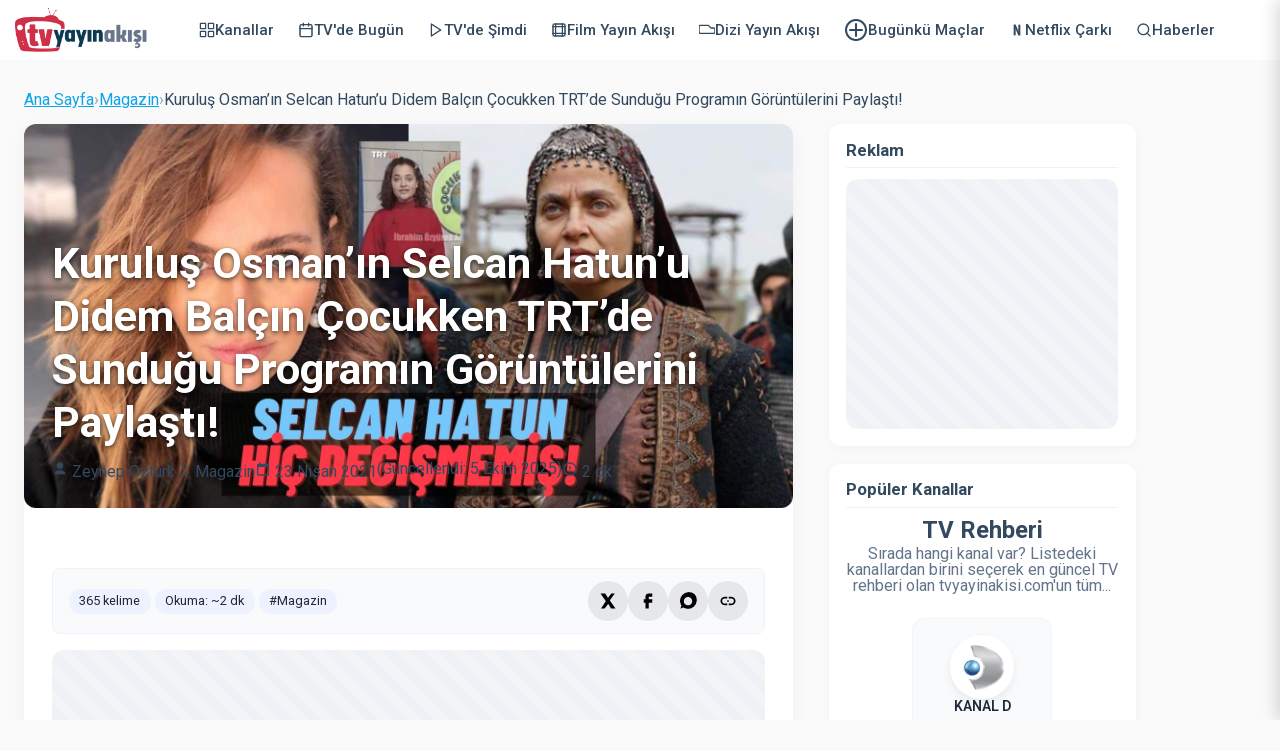

--- FILE ---
content_type: text/html; charset=UTF-8
request_url: https://www.tvyayinakisi.com/kurulus-osmanin-selcan-hatunu-didem-balcin-cocukken-trtde-sundugu-programin-goruntulerini-paylasti/
body_size: 34031
content:
<!DOCTYPE html>
<html lang="tr">
<head>
    <meta charset="UTF-8">
    <meta http-equiv="x-ua-compatible" content="IE=edge">
    <meta name="viewport" content="width=device-width, initial-scale=1, shrink-to-fit=no, user-scalable=no, minimal-ui">
    <meta name="tvy-server-now" content="1768733682462">
    <title>Kuruluş Osman’ın Selcan Hatun&#039;u Didem Balçın Çocukken TRT&#039;de Sunduğu Programın Görüntülerini Paylaştı! - TV Yayın Akışı</title>
<meta name="yandex-verification" content="60eb5e620a94709d" />

    
    

<link rel="preconnect" href="https://pagead2.googlesyndication.com">

<link rel="preconnect" href="https://tpc.googlesyndication.com">
    
    
    <link rel="stylesheet" href="https://fonts.googleapis.com/css2?family=Roboto:wght@300;400;500;600;700&display=swap&subset=latin-ext">
    <link rel="stylesheet" href="https://www.tvyayinakisi.com/wp-content/themes/tvyayinakisi-child/css/style.css?v=9">

    <style id="critical-css">
        :root{
            --font-sans:'Roboto',system-ui,-apple-system,"Segoe UI",Arial,"Helvetica Neue","Noto Sans",sans-serif;
            --color-bg:#fafafa; --color-text:#33495f;
            --color-header-bg:#fff; --color-header-shadow:rgba(0,0,0,.05);
            --color-border:#e2e8f0; --color-hover-bg:#f8fafc;
            --color-menu-text:#33495f; --color-menu-icon:#69758b;
            --color-drawer-bg:#fff; --color-scrim:rgba(0,0,0,.4);
            --transition:all .2s ease; --header-height:60px; --header-padding:15px;
            --drawer-width:280px; --focus:#007aff; --active:#1e293b;
        }
        html,body{height:100%;margin:0;padding:0;font-family:var(--font-sans);background:var(--color-bg);color:var(--color-text);-webkit-font-smoothing:antialiased;-moz-osx-font-smoothing:grayscale}
        a{color:inherit;text-decoration:none;transition:var(--transition)}
        img{display:block;max-width:100%;height:auto}
        .skip-link{position:absolute;left:-9999px;top:auto;width:1px;height:1px;overflow:hidden}
        .skip-link:focus{position:fixed;left:16px;top:16px;width:auto;height:auto;background:#000;color:#fff;padding:10px 14px;border-radius:8px;z-index:10000}

        header{z-index:100;position:sticky;top:0;width:100%;transition:box-shadow .3s ease,background-color .3s ease}
        .site-header{contain:layout paint}
        .header-container{display:flex;align-items:center;justify-content:space-between;height:var(--header-height);background:var(--color-header-bg);padding:0 var(--header-padding);box-shadow:0 2px 4px var(--color-header-shadow);position:relative;flex-wrap:nowrap}
        .header-container.scrolled{box-shadow:0 4px 12px rgba(0,0,0,.1);background-color:rgba(255,255,255,.98);backdrop-filter:blur(4px)}

        .logo-link{display:flex;align-items:center;flex-shrink:0;min-width:140px}
        .logo-link img{width:132px;height:44px;object-fit:contain;transition:var(--transition)}

        .nav-wrap{position:relative;flex:1;min-width:0;margin:0 8px}
        .desktop-nav{display:none;align-items:center;gap:12px;margin:0;padding:0 16px 0 0;list-style:none;overflow-x:auto;overflow-y:hidden;-webkit-overflow-scrolling:touch;scrollbar-width:none}
        .desktop-nav::-webkit-scrollbar{display:none}
        @supports (mask-image: linear-gradient(black, transparent)) or (-webkit-mask-image: linear-gradient(black, transparent)) {
          .desktop-nav{
            -webkit-mask-image: linear-gradient(to right, transparent 0, black 24px, black calc(100% - 24px), transparent 100%);
                    mask-image: linear-gradient(to right, transparent 0, black 24px, black calc(100% - 24px), transparent 100%);
          }
        }
        @supports not ((mask-image: linear-gradient(black, transparent))) {
          .nav-wrap::before,.nav-wrap::after{content:"";position:absolute;top:0;bottom:0;width:24px;pointer-events:none}
          .nav-wrap::before{left:0;background:linear-gradient(to right, var(--color-header-bg), rgba(255,255,255,0))}
          .nav-wrap::after{right:0;background:linear-gradient(to left, var(--color-header-bg), rgba(255,255,255,0))}
        }

        .desktop-nav a.nav-item{display:flex;align-items:center;gap:6px;font-weight:500;font-size:15px;color:var(--color-menu-text);padding:8px 12px;border-radius:6px;position:relative;flex-shrink:0;white-space:nowrap}
        .desktop-nav a.nav-item:hover,.desktop-nav a.nav-item:focus-visible{background:var(--color-hover-bg);color:var(--active);outline:none}
        .desktop-nav a.nav-item[aria-current="page"]{color:var(--active)}
        .desktop-nav a.nav-item[aria-current="page"]::after{content:'';position:absolute;left:20%;bottom:0;width:60%;height:2px;background:var(--active)}
        .desktop-nav a.nav-item.no-icon .nav-icon{display:none}
        .nav-icon{display:flex;align-items:center;justify-content:center;color:var(--color-menu-icon)}
        .nav-text{white-space:nowrap}

        @media(min-width:768px){.desktop-nav .footer-nav-item{display:none!important}}
        .hamburger-menu{display:flex;align-items:center;flex-shrink:0}
        .menu-button{position:relative;display:inline-flex;align-items:center;gap:10px;height:40px;padding:0 14px;border:2px solid var(--color-border);border-radius:9999px;background:#fff;color:var(--color-menu-text);font-weight:600;font-size:14px;cursor:pointer;-webkit-tap-highlight-color:transparent;transition:var(--transition)}
        .menu-button:hover,.menu-button:focus-visible{border-color:#cbd5e1;background:var(--color-hover-bg);outline:none}
        .menu-button svg{width:20px;height:20px;stroke:currentColor;stroke-width:2.5;stroke-linecap:round}
        .menu-label{font-size:13px;line-height:1;letter-spacing:.2px}
        @media(max-width:767.98px){.menu-label{display:inline-block}}
        @media(min-width:768px){.menu-label{display:none!important}}
        @media(min-width:768px){.nav-wrap{display:block}.desktop-nav{display:flex}.hamburger-menu{display:none}}

        @media(min-width:1440px){
            .header-container{padding:0 32px}
            .desktop-nav a.nav-item{font-size:16px;padding:10px 16px}
        }
        @media(min-width:2560px){
            .header-container{height:80px;padding:0 64px}
            .logo-link img{width:180px;height:60px}
            .desktop-nav a.nav-item{font-size:18px;padding:12px 20px;gap:8px}
            .menu-button{height:50px;font-size:16px;padding:0 20px}
        }
        @media (pointer:coarse){
            .desktop-nav a.nav-item{padding:12px 16px}
            .menu-button{height:48px}
        }
        @media(min-resolution:2dppx),screen and (min-width:1920px){
            .menu-button:focus-visible,.desktop-nav a.nav-item:focus-visible{outline:3px solid var(--focus);outline-offset:2px}
        }

        /* Drawer */
        .nav-drawer{position:fixed;top:0;right:0;width:var(--drawer-width);height:100%;background:var(--color-drawer-bg);z-index:1001;box-shadow:-4px 0 15px rgba(0,0,0,.15);transform:translateX(100%);transition:transform .3s ease-in-out;overflow-y:auto;display:flex;flex-direction:column}
        .nav-drawer.is-open{transform:translateX(0)}
        .nav-drawer__header{display:flex;justify-content:flex-end;padding:16px 20px;border-bottom:1px solid #f0f0f0}
        .nav-drawer__close-btn{background:transparent;border:0;font-size:28px;line-height:1;padding:8px;cursor:pointer;color:#888;border-radius:50%;transition:var(--transition)}
        .nav-drawer__close-btn:hover,.nav-drawer__close-btn:focus-visible{background:#f0f0f0;color:#333;outline:none}
        .nav-drawer nav ul{list-style:none;padding:0;margin:0;flex:1}
        .nav-drawer nav li a{display:flex;align-items:center;padding:16px 24px;text-decoration:none;color:var(--color-menu-text);font-weight:500;font-size:16px;border-bottom:1px solid #f0f0f0;transition:background-color .2s}
        .nav-drawer nav li a:hover,.nav-drawer nav li a:focus-visible{background-color:#f7f7f7;outline:none}
        .nav-drawer nav li a svg{width:24px;height:24px;margin-right:16px;color:var(--color-menu-icon);flex-shrink:0}
        .nav-drawer nav li a .description{font-size:12px;color:#999;margin-top:4px;line-height:1.4}
        .nav-scrim{position:fixed;inset:0;background:var(--color-scrim);z-index:1000;opacity:0;visibility:hidden;transition:opacity .3s,visibility .3s}
        .nav-scrim.is-visible{opacity:1;visibility:visible}
        html.drawer-open,html.drawer-open body{overflow:hidden;touch-action:none}

        :target{scroll-margin-top:calc(var(--header-height) + 12px)}

        @media(prefers-reduced-motion:reduce){
            *,*::before,*::after{animation-duration:.01ms!important;animation-iteration-count:1!important;transition-duration:.01ms!important}
        }
    </style>

    <link rel="icon" href="/favicon.ico" sizes="any">
    <link rel="icon" type="image/png" sizes="32x32" href="https://www.tvyayinakisi.com/wp-content/uploads/img/favicon-32x32.png">
    <link rel="icon" type="image/png" sizes="16x16" href="https://www.tvyayinakisi.com/wp-content/uploads/img/favicon-16x16.png">
    <link rel="apple-touch-icon" href="https://www.tvyayinakisi.com/wp-content/uploads/img/apple-touch-icon.png">
    <link rel="icon" type="image/png" sizes="192x192" href="https://www.tvyayinakisi.com/wp-content/uploads/img/android-chrome-192x192.png">
    <link rel="icon" type="image/png" sizes="512x512" href="https://www.tvyayinakisi.com/wp-content/uploads/img/android-chrome-512x512.png">

    <!-- Google tag (gtag.js) -->
    <script async src="https://www.googletagmanager.com/gtag/js?id=G-LYJBYES6YB"></script>
    <script>
      window.dataLayer = window.dataLayer || [];
      function gtag(){ dataLayer.push(arguments); }
      gtag('js', new Date());
      gtag('config', 'G-LYJBYES6YB');
    </script>
    

    
    <meta name='robots' content='index, follow, max-image-preview:large, max-snippet:-1, max-video-preview:-1' />

	<!-- This site is optimized with the Yoast SEO plugin v26.7 - https://yoast.com/wordpress/plugins/seo/ -->
	<meta name="description" content="ATV&#039;nin sevilen dizilerinden Kuruluş Osman&#039;ın Selcan Hatun&#039;u Didem Balçın 23 Nisan&#039;ı kendi çocukluğu ile kutladı!" />
	<link rel="canonical" href="https://www.tvyayinakisi.com/kurulus-osmanin-selcan-hatunu-didem-balcin-cocukken-trtde-sundugu-programin-goruntulerini-paylasti/" />
	<meta property="og:locale" content="tr_TR" />
	<meta property="og:type" content="article" />
	<meta property="og:title" content="Kuruluş Osman’ın Selcan Hatun&#039;u Didem Balçın Çocukken TRT&#039;de Sunduğu Programın Görüntülerini Paylaştı! - TV Yayın Akışı" />
	<meta property="og:description" content="ATV&#039;nin sevilen dizilerinden Kuruluş Osman&#039;ın Selcan Hatun&#039;u Didem Balçın 23 Nisan&#039;ı kendi çocukluğu ile kutladı!" />
	<meta property="og:url" content="https://www.tvyayinakisi.com/kurulus-osmanin-selcan-hatunu-didem-balcin-cocukken-trtde-sundugu-programin-goruntulerini-paylasti/" />
	<meta property="og:site_name" content="TV Yayın Akışı" />
	<meta property="article:published_time" content="2021-04-23T14:06:30+00:00" />
	<meta property="article:modified_time" content="2025-10-04T21:50:08+00:00" />
	<meta property="og:image" content="https://www.tvyayinakisi.com/wp-content/uploads/2021/04/didembalcin-1.jpg" />
	<meta property="og:image:width" content="1600" />
	<meta property="og:image:height" content="800" />
	<meta property="og:image:type" content="image/jpeg" />
	<meta name="author" content="Zeynep Öztürk" />
	<meta name="twitter:card" content="summary_large_image" />
	<meta name="twitter:label1" content="Yazan:" />
	<meta name="twitter:data1" content="Zeynep Öztürk" />
	<meta name="twitter:label2" content="Tahmini okuma süresi" />
	<meta name="twitter:data2" content="3 dakika" />
	<script type="application/ld+json" class="yoast-schema-graph">{"@context":"https://schema.org","@graph":[{"@type":"Article","@id":"https://www.tvyayinakisi.com/kurulus-osmanin-selcan-hatunu-didem-balcin-cocukken-trtde-sundugu-programin-goruntulerini-paylasti/#article","isPartOf":{"@id":"https://www.tvyayinakisi.com/kurulus-osmanin-selcan-hatunu-didem-balcin-cocukken-trtde-sundugu-programin-goruntulerini-paylasti/"},"author":{"name":"Zeynep Öztürk","@id":"https://www.tvyayinakisi.com/#/schema/person/d2955954eae1092ea70a296d6aeb1ccf"},"headline":"Kuruluş Osman’ın Selcan Hatun&#8217;u Didem Balçın Çocukken TRT&#8217;de Sunduğu Programın Görüntülerini Paylaştı!","datePublished":"2021-04-23T14:06:30+00:00","dateModified":"2025-10-04T21:50:08+00:00","mainEntityOfPage":{"@id":"https://www.tvyayinakisi.com/kurulus-osmanin-selcan-hatunu-didem-balcin-cocukken-trtde-sundugu-programin-goruntulerini-paylasti/"},"wordCount":400,"commentCount":0,"publisher":{"@id":"https://www.tvyayinakisi.com/#organization"},"image":{"@id":"https://www.tvyayinakisi.com/kurulus-osmanin-selcan-hatunu-didem-balcin-cocukken-trtde-sundugu-programin-goruntulerini-paylasti/#primaryimage"},"thumbnailUrl":"https://www.tvyayinakisi.com/wp-content/uploads/2021/04/didembalcin-1.jpg","articleSection":["Magazin"],"inLanguage":"tr","potentialAction":[{"@type":"CommentAction","name":"Comment","target":["https://www.tvyayinakisi.com/kurulus-osmanin-selcan-hatunu-didem-balcin-cocukken-trtde-sundugu-programin-goruntulerini-paylasti/#respond"]}]},{"@type":"WebPage","@id":"https://www.tvyayinakisi.com/kurulus-osmanin-selcan-hatunu-didem-balcin-cocukken-trtde-sundugu-programin-goruntulerini-paylasti/","url":"https://www.tvyayinakisi.com/kurulus-osmanin-selcan-hatunu-didem-balcin-cocukken-trtde-sundugu-programin-goruntulerini-paylasti/","name":"Kuruluş Osman’ın Selcan Hatun'u Didem Balçın Çocukken TRT'de Sunduğu Programın Görüntülerini Paylaştı! - TV Yayın Akışı","isPartOf":{"@id":"https://www.tvyayinakisi.com/#website"},"primaryImageOfPage":{"@id":"https://www.tvyayinakisi.com/kurulus-osmanin-selcan-hatunu-didem-balcin-cocukken-trtde-sundugu-programin-goruntulerini-paylasti/#primaryimage"},"image":{"@id":"https://www.tvyayinakisi.com/kurulus-osmanin-selcan-hatunu-didem-balcin-cocukken-trtde-sundugu-programin-goruntulerini-paylasti/#primaryimage"},"thumbnailUrl":"https://www.tvyayinakisi.com/wp-content/uploads/2021/04/didembalcin-1.jpg","datePublished":"2021-04-23T14:06:30+00:00","dateModified":"2025-10-04T21:50:08+00:00","description":"ATV'nin sevilen dizilerinden Kuruluş Osman'ın Selcan Hatun'u Didem Balçın 23 Nisan'ı kendi çocukluğu ile kutladı!","breadcrumb":{"@id":"https://www.tvyayinakisi.com/kurulus-osmanin-selcan-hatunu-didem-balcin-cocukken-trtde-sundugu-programin-goruntulerini-paylasti/#breadcrumb"},"inLanguage":"tr","potentialAction":[{"@type":"ReadAction","target":["https://www.tvyayinakisi.com/kurulus-osmanin-selcan-hatunu-didem-balcin-cocukken-trtde-sundugu-programin-goruntulerini-paylasti/"]}]},{"@type":"ImageObject","inLanguage":"tr","@id":"https://www.tvyayinakisi.com/kurulus-osmanin-selcan-hatunu-didem-balcin-cocukken-trtde-sundugu-programin-goruntulerini-paylasti/#primaryimage","url":"https://www.tvyayinakisi.com/wp-content/uploads/2021/04/didembalcin-1.jpg","contentUrl":"https://www.tvyayinakisi.com/wp-content/uploads/2021/04/didembalcin-1.jpg","width":1600,"height":800},{"@type":"BreadcrumbList","@id":"https://www.tvyayinakisi.com/kurulus-osmanin-selcan-hatunu-didem-balcin-cocukken-trtde-sundugu-programin-goruntulerini-paylasti/#breadcrumb","itemListElement":[{"@type":"ListItem","position":1,"name":"Yayın Akışı","item":"https://www.tvyayinakisi.com/"},{"@type":"ListItem","position":2,"name":"Kuruluş Osman’ın Selcan Hatun&#8217;u Didem Balçın Çocukken TRT&#8217;de Sunduğu Programın Görüntülerini Paylaştı!"}]},{"@type":"WebSite","@id":"https://www.tvyayinakisi.com/#website","url":"https://www.tvyayinakisi.com/","name":"TV Yayın Akışı","description":"TV de Bugün - Güncel TV Rehberi - Televizyon Programları","publisher":{"@id":"https://www.tvyayinakisi.com/#organization"},"potentialAction":[{"@type":"SearchAction","target":{"@type":"EntryPoint","urlTemplate":"https://www.tvyayinakisi.com/?s={search_term_string}"},"query-input":{"@type":"PropertyValueSpecification","valueRequired":true,"valueName":"search_term_string"}}],"inLanguage":"tr"},{"@type":"Organization","@id":"https://www.tvyayinakisi.com/#organization","name":"TV Yayın Akışı","url":"https://www.tvyayinakisi.com/","logo":{"@type":"ImageObject","inLanguage":"tr","@id":"https://www.tvyayinakisi.com/#/schema/logo/image/","url":"https://www.tvyayinakisi.com/wp-content/uploads/2020/05/tvyayinakisi-logo-1.png","contentUrl":"https://www.tvyayinakisi.com/wp-content/uploads/2020/05/tvyayinakisi-logo-1.png","width":448,"height":150,"caption":"TV Yayın Akışı"},"image":{"@id":"https://www.tvyayinakisi.com/#/schema/logo/image/"},"sameAs":["https://www.instagram.com/tvyayinakisicom/","https://www.youtube.com/@tvyayinakisicom"]},{"@type":"Person","@id":"https://www.tvyayinakisi.com/#/schema/person/d2955954eae1092ea70a296d6aeb1ccf","name":"Zeynep Öztürk","image":{"@type":"ImageObject","inLanguage":"tr","@id":"https://www.tvyayinakisi.com/#/schema/person/image/","url":"https://secure.gravatar.com/avatar/0a58de57ac4bcd52fc86380976bf24b212964e3e4d09ad93412b5d6f5d073e18?s=96&d=mm&r=g","contentUrl":"https://secure.gravatar.com/avatar/0a58de57ac4bcd52fc86380976bf24b212964e3e4d09ad93412b5d6f5d073e18?s=96&d=mm&r=g","caption":"Zeynep Öztürk"},"sameAs":["https://www.tvyayinakisi.com/"]}]}</script>
	<!-- / Yoast SEO plugin. -->


<style id='wp-img-auto-sizes-contain-inline-css' type='text/css'>
img:is([sizes=auto i],[sizes^="auto," i]){contain-intrinsic-size:3000px 1500px}
/*# sourceURL=wp-img-auto-sizes-contain-inline-css */
</style>
<style id='wp-block-library-inline-css' type='text/css'>
:root{--wp-block-synced-color:#7a00df;--wp-block-synced-color--rgb:122,0,223;--wp-bound-block-color:var(--wp-block-synced-color);--wp-editor-canvas-background:#ddd;--wp-admin-theme-color:#007cba;--wp-admin-theme-color--rgb:0,124,186;--wp-admin-theme-color-darker-10:#006ba1;--wp-admin-theme-color-darker-10--rgb:0,107,160.5;--wp-admin-theme-color-darker-20:#005a87;--wp-admin-theme-color-darker-20--rgb:0,90,135;--wp-admin-border-width-focus:2px}@media (min-resolution:192dpi){:root{--wp-admin-border-width-focus:1.5px}}.wp-element-button{cursor:pointer}:root .has-very-light-gray-background-color{background-color:#eee}:root .has-very-dark-gray-background-color{background-color:#313131}:root .has-very-light-gray-color{color:#eee}:root .has-very-dark-gray-color{color:#313131}:root .has-vivid-green-cyan-to-vivid-cyan-blue-gradient-background{background:linear-gradient(135deg,#00d084,#0693e3)}:root .has-purple-crush-gradient-background{background:linear-gradient(135deg,#34e2e4,#4721fb 50%,#ab1dfe)}:root .has-hazy-dawn-gradient-background{background:linear-gradient(135deg,#faaca8,#dad0ec)}:root .has-subdued-olive-gradient-background{background:linear-gradient(135deg,#fafae1,#67a671)}:root .has-atomic-cream-gradient-background{background:linear-gradient(135deg,#fdd79a,#004a59)}:root .has-nightshade-gradient-background{background:linear-gradient(135deg,#330968,#31cdcf)}:root .has-midnight-gradient-background{background:linear-gradient(135deg,#020381,#2874fc)}:root{--wp--preset--font-size--normal:16px;--wp--preset--font-size--huge:42px}.has-regular-font-size{font-size:1em}.has-larger-font-size{font-size:2.625em}.has-normal-font-size{font-size:var(--wp--preset--font-size--normal)}.has-huge-font-size{font-size:var(--wp--preset--font-size--huge)}.has-text-align-center{text-align:center}.has-text-align-left{text-align:left}.has-text-align-right{text-align:right}.has-fit-text{white-space:nowrap!important}#end-resizable-editor-section{display:none}.aligncenter{clear:both}.items-justified-left{justify-content:flex-start}.items-justified-center{justify-content:center}.items-justified-right{justify-content:flex-end}.items-justified-space-between{justify-content:space-between}.screen-reader-text{border:0;clip-path:inset(50%);height:1px;margin:-1px;overflow:hidden;padding:0;position:absolute;width:1px;word-wrap:normal!important}.screen-reader-text:focus{background-color:#ddd;clip-path:none;color:#444;display:block;font-size:1em;height:auto;left:5px;line-height:normal;padding:15px 23px 14px;text-decoration:none;top:5px;width:auto;z-index:100000}html :where(.has-border-color){border-style:solid}html :where([style*=border-top-color]){border-top-style:solid}html :where([style*=border-right-color]){border-right-style:solid}html :where([style*=border-bottom-color]){border-bottom-style:solid}html :where([style*=border-left-color]){border-left-style:solid}html :where([style*=border-width]){border-style:solid}html :where([style*=border-top-width]){border-top-style:solid}html :where([style*=border-right-width]){border-right-style:solid}html :where([style*=border-bottom-width]){border-bottom-style:solid}html :where([style*=border-left-width]){border-left-style:solid}html :where(img[class*=wp-image-]){height:auto;max-width:100%}:where(figure){margin:0 0 1em}html :where(.is-position-sticky){--wp-admin--admin-bar--position-offset:var(--wp-admin--admin-bar--height,0px)}@media screen and (max-width:600px){html :where(.is-position-sticky){--wp-admin--admin-bar--position-offset:0px}}

/*# sourceURL=wp-block-library-inline-css */
</style><style id='wp-block-heading-inline-css' type='text/css'>
h1:where(.wp-block-heading).has-background,h2:where(.wp-block-heading).has-background,h3:where(.wp-block-heading).has-background,h4:where(.wp-block-heading).has-background,h5:where(.wp-block-heading).has-background,h6:where(.wp-block-heading).has-background{padding:1.25em 2.375em}h1.has-text-align-left[style*=writing-mode]:where([style*=vertical-lr]),h1.has-text-align-right[style*=writing-mode]:where([style*=vertical-rl]),h2.has-text-align-left[style*=writing-mode]:where([style*=vertical-lr]),h2.has-text-align-right[style*=writing-mode]:where([style*=vertical-rl]),h3.has-text-align-left[style*=writing-mode]:where([style*=vertical-lr]),h3.has-text-align-right[style*=writing-mode]:where([style*=vertical-rl]),h4.has-text-align-left[style*=writing-mode]:where([style*=vertical-lr]),h4.has-text-align-right[style*=writing-mode]:where([style*=vertical-rl]),h5.has-text-align-left[style*=writing-mode]:where([style*=vertical-lr]),h5.has-text-align-right[style*=writing-mode]:where([style*=vertical-rl]),h6.has-text-align-left[style*=writing-mode]:where([style*=vertical-lr]),h6.has-text-align-right[style*=writing-mode]:where([style*=vertical-rl]){rotate:180deg}
/*# sourceURL=https://www.tvyayinakisi.com/wp-includes/blocks/heading/style.min.css */
</style>
<style id='wp-block-image-inline-css' type='text/css'>
.wp-block-image>a,.wp-block-image>figure>a{display:inline-block}.wp-block-image img{box-sizing:border-box;height:auto;max-width:100%;vertical-align:bottom}@media not (prefers-reduced-motion){.wp-block-image img.hide{visibility:hidden}.wp-block-image img.show{animation:show-content-image .4s}}.wp-block-image[style*=border-radius] img,.wp-block-image[style*=border-radius]>a{border-radius:inherit}.wp-block-image.has-custom-border img{box-sizing:border-box}.wp-block-image.aligncenter{text-align:center}.wp-block-image.alignfull>a,.wp-block-image.alignwide>a{width:100%}.wp-block-image.alignfull img,.wp-block-image.alignwide img{height:auto;width:100%}.wp-block-image .aligncenter,.wp-block-image .alignleft,.wp-block-image .alignright,.wp-block-image.aligncenter,.wp-block-image.alignleft,.wp-block-image.alignright{display:table}.wp-block-image .aligncenter>figcaption,.wp-block-image .alignleft>figcaption,.wp-block-image .alignright>figcaption,.wp-block-image.aligncenter>figcaption,.wp-block-image.alignleft>figcaption,.wp-block-image.alignright>figcaption{caption-side:bottom;display:table-caption}.wp-block-image .alignleft{float:left;margin:.5em 1em .5em 0}.wp-block-image .alignright{float:right;margin:.5em 0 .5em 1em}.wp-block-image .aligncenter{margin-left:auto;margin-right:auto}.wp-block-image :where(figcaption){margin-bottom:1em;margin-top:.5em}.wp-block-image.is-style-circle-mask img{border-radius:9999px}@supports ((-webkit-mask-image:none) or (mask-image:none)) or (-webkit-mask-image:none){.wp-block-image.is-style-circle-mask img{border-radius:0;-webkit-mask-image:url('data:image/svg+xml;utf8,<svg viewBox="0 0 100 100" xmlns="http://www.w3.org/2000/svg"><circle cx="50" cy="50" r="50"/></svg>');mask-image:url('data:image/svg+xml;utf8,<svg viewBox="0 0 100 100" xmlns="http://www.w3.org/2000/svg"><circle cx="50" cy="50" r="50"/></svg>');mask-mode:alpha;-webkit-mask-position:center;mask-position:center;-webkit-mask-repeat:no-repeat;mask-repeat:no-repeat;-webkit-mask-size:contain;mask-size:contain}}:root :where(.wp-block-image.is-style-rounded img,.wp-block-image .is-style-rounded img){border-radius:9999px}.wp-block-image figure{margin:0}.wp-lightbox-container{display:flex;flex-direction:column;position:relative}.wp-lightbox-container img{cursor:zoom-in}.wp-lightbox-container img:hover+button{opacity:1}.wp-lightbox-container button{align-items:center;backdrop-filter:blur(16px) saturate(180%);background-color:#5a5a5a40;border:none;border-radius:4px;cursor:zoom-in;display:flex;height:20px;justify-content:center;opacity:0;padding:0;position:absolute;right:16px;text-align:center;top:16px;width:20px;z-index:100}@media not (prefers-reduced-motion){.wp-lightbox-container button{transition:opacity .2s ease}}.wp-lightbox-container button:focus-visible{outline:3px auto #5a5a5a40;outline:3px auto -webkit-focus-ring-color;outline-offset:3px}.wp-lightbox-container button:hover{cursor:pointer;opacity:1}.wp-lightbox-container button:focus{opacity:1}.wp-lightbox-container button:focus,.wp-lightbox-container button:hover,.wp-lightbox-container button:not(:hover):not(:active):not(.has-background){background-color:#5a5a5a40;border:none}.wp-lightbox-overlay{box-sizing:border-box;cursor:zoom-out;height:100vh;left:0;overflow:hidden;position:fixed;top:0;visibility:hidden;width:100%;z-index:100000}.wp-lightbox-overlay .close-button{align-items:center;cursor:pointer;display:flex;justify-content:center;min-height:40px;min-width:40px;padding:0;position:absolute;right:calc(env(safe-area-inset-right) + 16px);top:calc(env(safe-area-inset-top) + 16px);z-index:5000000}.wp-lightbox-overlay .close-button:focus,.wp-lightbox-overlay .close-button:hover,.wp-lightbox-overlay .close-button:not(:hover):not(:active):not(.has-background){background:none;border:none}.wp-lightbox-overlay .lightbox-image-container{height:var(--wp--lightbox-container-height);left:50%;overflow:hidden;position:absolute;top:50%;transform:translate(-50%,-50%);transform-origin:top left;width:var(--wp--lightbox-container-width);z-index:9999999999}.wp-lightbox-overlay .wp-block-image{align-items:center;box-sizing:border-box;display:flex;height:100%;justify-content:center;margin:0;position:relative;transform-origin:0 0;width:100%;z-index:3000000}.wp-lightbox-overlay .wp-block-image img{height:var(--wp--lightbox-image-height);min-height:var(--wp--lightbox-image-height);min-width:var(--wp--lightbox-image-width);width:var(--wp--lightbox-image-width)}.wp-lightbox-overlay .wp-block-image figcaption{display:none}.wp-lightbox-overlay button{background:none;border:none}.wp-lightbox-overlay .scrim{background-color:#fff;height:100%;opacity:.9;position:absolute;width:100%;z-index:2000000}.wp-lightbox-overlay.active{visibility:visible}@media not (prefers-reduced-motion){.wp-lightbox-overlay.active{animation:turn-on-visibility .25s both}.wp-lightbox-overlay.active img{animation:turn-on-visibility .35s both}.wp-lightbox-overlay.show-closing-animation:not(.active){animation:turn-off-visibility .35s both}.wp-lightbox-overlay.show-closing-animation:not(.active) img{animation:turn-off-visibility .25s both}.wp-lightbox-overlay.zoom.active{animation:none;opacity:1;visibility:visible}.wp-lightbox-overlay.zoom.active .lightbox-image-container{animation:lightbox-zoom-in .4s}.wp-lightbox-overlay.zoom.active .lightbox-image-container img{animation:none}.wp-lightbox-overlay.zoom.active .scrim{animation:turn-on-visibility .4s forwards}.wp-lightbox-overlay.zoom.show-closing-animation:not(.active){animation:none}.wp-lightbox-overlay.zoom.show-closing-animation:not(.active) .lightbox-image-container{animation:lightbox-zoom-out .4s}.wp-lightbox-overlay.zoom.show-closing-animation:not(.active) .lightbox-image-container img{animation:none}.wp-lightbox-overlay.zoom.show-closing-animation:not(.active) .scrim{animation:turn-off-visibility .4s forwards}}@keyframes show-content-image{0%{visibility:hidden}99%{visibility:hidden}to{visibility:visible}}@keyframes turn-on-visibility{0%{opacity:0}to{opacity:1}}@keyframes turn-off-visibility{0%{opacity:1;visibility:visible}99%{opacity:0;visibility:visible}to{opacity:0;visibility:hidden}}@keyframes lightbox-zoom-in{0%{transform:translate(calc((-100vw + var(--wp--lightbox-scrollbar-width))/2 + var(--wp--lightbox-initial-left-position)),calc(-50vh + var(--wp--lightbox-initial-top-position))) scale(var(--wp--lightbox-scale))}to{transform:translate(-50%,-50%) scale(1)}}@keyframes lightbox-zoom-out{0%{transform:translate(-50%,-50%) scale(1);visibility:visible}99%{visibility:visible}to{transform:translate(calc((-100vw + var(--wp--lightbox-scrollbar-width))/2 + var(--wp--lightbox-initial-left-position)),calc(-50vh + var(--wp--lightbox-initial-top-position))) scale(var(--wp--lightbox-scale));visibility:hidden}}
/*# sourceURL=https://www.tvyayinakisi.com/wp-includes/blocks/image/style.min.css */
</style>
<style id='wp-block-embed-inline-css' type='text/css'>
.wp-block-embed.alignleft,.wp-block-embed.alignright,.wp-block[data-align=left]>[data-type="core/embed"],.wp-block[data-align=right]>[data-type="core/embed"]{max-width:360px;width:100%}.wp-block-embed.alignleft .wp-block-embed__wrapper,.wp-block-embed.alignright .wp-block-embed__wrapper,.wp-block[data-align=left]>[data-type="core/embed"] .wp-block-embed__wrapper,.wp-block[data-align=right]>[data-type="core/embed"] .wp-block-embed__wrapper{min-width:280px}.wp-block-cover .wp-block-embed{min-height:240px;min-width:320px}.wp-block-embed{overflow-wrap:break-word}.wp-block-embed :where(figcaption){margin-bottom:1em;margin-top:.5em}.wp-block-embed iframe{max-width:100%}.wp-block-embed__wrapper{position:relative}.wp-embed-responsive .wp-has-aspect-ratio .wp-block-embed__wrapper:before{content:"";display:block;padding-top:50%}.wp-embed-responsive .wp-has-aspect-ratio iframe{bottom:0;height:100%;left:0;position:absolute;right:0;top:0;width:100%}.wp-embed-responsive .wp-embed-aspect-21-9 .wp-block-embed__wrapper:before{padding-top:42.85%}.wp-embed-responsive .wp-embed-aspect-18-9 .wp-block-embed__wrapper:before{padding-top:50%}.wp-embed-responsive .wp-embed-aspect-16-9 .wp-block-embed__wrapper:before{padding-top:56.25%}.wp-embed-responsive .wp-embed-aspect-4-3 .wp-block-embed__wrapper:before{padding-top:75%}.wp-embed-responsive .wp-embed-aspect-1-1 .wp-block-embed__wrapper:before{padding-top:100%}.wp-embed-responsive .wp-embed-aspect-9-16 .wp-block-embed__wrapper:before{padding-top:177.77%}.wp-embed-responsive .wp-embed-aspect-1-2 .wp-block-embed__wrapper:before{padding-top:200%}
/*# sourceURL=https://www.tvyayinakisi.com/wp-includes/blocks/embed/style.min.css */
</style>
<style id='wp-block-paragraph-inline-css' type='text/css'>
.is-small-text{font-size:.875em}.is-regular-text{font-size:1em}.is-large-text{font-size:2.25em}.is-larger-text{font-size:3em}.has-drop-cap:not(:focus):first-letter{float:left;font-size:8.4em;font-style:normal;font-weight:100;line-height:.68;margin:.05em .1em 0 0;text-transform:uppercase}body.rtl .has-drop-cap:not(:focus):first-letter{float:none;margin-left:.1em}p.has-drop-cap.has-background{overflow:hidden}:root :where(p.has-background){padding:1.25em 2.375em}:where(p.has-text-color:not(.has-link-color)) a{color:inherit}p.has-text-align-left[style*="writing-mode:vertical-lr"],p.has-text-align-right[style*="writing-mode:vertical-rl"]{rotate:180deg}
/*# sourceURL=https://www.tvyayinakisi.com/wp-includes/blocks/paragraph/style.min.css */
</style>
<style id='global-styles-inline-css' type='text/css'>
:root{--wp--preset--aspect-ratio--square: 1;--wp--preset--aspect-ratio--4-3: 4/3;--wp--preset--aspect-ratio--3-4: 3/4;--wp--preset--aspect-ratio--3-2: 3/2;--wp--preset--aspect-ratio--2-3: 2/3;--wp--preset--aspect-ratio--16-9: 16/9;--wp--preset--aspect-ratio--9-16: 9/16;--wp--preset--color--black: #000000;--wp--preset--color--cyan-bluish-gray: #abb8c3;--wp--preset--color--white: #ffffff;--wp--preset--color--pale-pink: #f78da7;--wp--preset--color--vivid-red: #cf2e2e;--wp--preset--color--luminous-vivid-orange: #ff6900;--wp--preset--color--luminous-vivid-amber: #fcb900;--wp--preset--color--light-green-cyan: #7bdcb5;--wp--preset--color--vivid-green-cyan: #00d084;--wp--preset--color--pale-cyan-blue: #8ed1fc;--wp--preset--color--vivid-cyan-blue: #0693e3;--wp--preset--color--vivid-purple: #9b51e0;--wp--preset--gradient--vivid-cyan-blue-to-vivid-purple: linear-gradient(135deg,rgb(6,147,227) 0%,rgb(155,81,224) 100%);--wp--preset--gradient--light-green-cyan-to-vivid-green-cyan: linear-gradient(135deg,rgb(122,220,180) 0%,rgb(0,208,130) 100%);--wp--preset--gradient--luminous-vivid-amber-to-luminous-vivid-orange: linear-gradient(135deg,rgb(252,185,0) 0%,rgb(255,105,0) 100%);--wp--preset--gradient--luminous-vivid-orange-to-vivid-red: linear-gradient(135deg,rgb(255,105,0) 0%,rgb(207,46,46) 100%);--wp--preset--gradient--very-light-gray-to-cyan-bluish-gray: linear-gradient(135deg,rgb(238,238,238) 0%,rgb(169,184,195) 100%);--wp--preset--gradient--cool-to-warm-spectrum: linear-gradient(135deg,rgb(74,234,220) 0%,rgb(151,120,209) 20%,rgb(207,42,186) 40%,rgb(238,44,130) 60%,rgb(251,105,98) 80%,rgb(254,248,76) 100%);--wp--preset--gradient--blush-light-purple: linear-gradient(135deg,rgb(255,206,236) 0%,rgb(152,150,240) 100%);--wp--preset--gradient--blush-bordeaux: linear-gradient(135deg,rgb(254,205,165) 0%,rgb(254,45,45) 50%,rgb(107,0,62) 100%);--wp--preset--gradient--luminous-dusk: linear-gradient(135deg,rgb(255,203,112) 0%,rgb(199,81,192) 50%,rgb(65,88,208) 100%);--wp--preset--gradient--pale-ocean: linear-gradient(135deg,rgb(255,245,203) 0%,rgb(182,227,212) 50%,rgb(51,167,181) 100%);--wp--preset--gradient--electric-grass: linear-gradient(135deg,rgb(202,248,128) 0%,rgb(113,206,126) 100%);--wp--preset--gradient--midnight: linear-gradient(135deg,rgb(2,3,129) 0%,rgb(40,116,252) 100%);--wp--preset--font-size--small: 13px;--wp--preset--font-size--medium: 20px;--wp--preset--font-size--large: 36px;--wp--preset--font-size--x-large: 42px;--wp--preset--spacing--20: 0.44rem;--wp--preset--spacing--30: 0.67rem;--wp--preset--spacing--40: 1rem;--wp--preset--spacing--50: 1.5rem;--wp--preset--spacing--60: 2.25rem;--wp--preset--spacing--70: 3.38rem;--wp--preset--spacing--80: 5.06rem;--wp--preset--shadow--natural: 6px 6px 9px rgba(0, 0, 0, 0.2);--wp--preset--shadow--deep: 12px 12px 50px rgba(0, 0, 0, 0.4);--wp--preset--shadow--sharp: 6px 6px 0px rgba(0, 0, 0, 0.2);--wp--preset--shadow--outlined: 6px 6px 0px -3px rgb(255, 255, 255), 6px 6px rgb(0, 0, 0);--wp--preset--shadow--crisp: 6px 6px 0px rgb(0, 0, 0);}:where(.is-layout-flex){gap: 0.5em;}:where(.is-layout-grid){gap: 0.5em;}body .is-layout-flex{display: flex;}.is-layout-flex{flex-wrap: wrap;align-items: center;}.is-layout-flex > :is(*, div){margin: 0;}body .is-layout-grid{display: grid;}.is-layout-grid > :is(*, div){margin: 0;}:where(.wp-block-columns.is-layout-flex){gap: 2em;}:where(.wp-block-columns.is-layout-grid){gap: 2em;}:where(.wp-block-post-template.is-layout-flex){gap: 1.25em;}:where(.wp-block-post-template.is-layout-grid){gap: 1.25em;}.has-black-color{color: var(--wp--preset--color--black) !important;}.has-cyan-bluish-gray-color{color: var(--wp--preset--color--cyan-bluish-gray) !important;}.has-white-color{color: var(--wp--preset--color--white) !important;}.has-pale-pink-color{color: var(--wp--preset--color--pale-pink) !important;}.has-vivid-red-color{color: var(--wp--preset--color--vivid-red) !important;}.has-luminous-vivid-orange-color{color: var(--wp--preset--color--luminous-vivid-orange) !important;}.has-luminous-vivid-amber-color{color: var(--wp--preset--color--luminous-vivid-amber) !important;}.has-light-green-cyan-color{color: var(--wp--preset--color--light-green-cyan) !important;}.has-vivid-green-cyan-color{color: var(--wp--preset--color--vivid-green-cyan) !important;}.has-pale-cyan-blue-color{color: var(--wp--preset--color--pale-cyan-blue) !important;}.has-vivid-cyan-blue-color{color: var(--wp--preset--color--vivid-cyan-blue) !important;}.has-vivid-purple-color{color: var(--wp--preset--color--vivid-purple) !important;}.has-black-background-color{background-color: var(--wp--preset--color--black) !important;}.has-cyan-bluish-gray-background-color{background-color: var(--wp--preset--color--cyan-bluish-gray) !important;}.has-white-background-color{background-color: var(--wp--preset--color--white) !important;}.has-pale-pink-background-color{background-color: var(--wp--preset--color--pale-pink) !important;}.has-vivid-red-background-color{background-color: var(--wp--preset--color--vivid-red) !important;}.has-luminous-vivid-orange-background-color{background-color: var(--wp--preset--color--luminous-vivid-orange) !important;}.has-luminous-vivid-amber-background-color{background-color: var(--wp--preset--color--luminous-vivid-amber) !important;}.has-light-green-cyan-background-color{background-color: var(--wp--preset--color--light-green-cyan) !important;}.has-vivid-green-cyan-background-color{background-color: var(--wp--preset--color--vivid-green-cyan) !important;}.has-pale-cyan-blue-background-color{background-color: var(--wp--preset--color--pale-cyan-blue) !important;}.has-vivid-cyan-blue-background-color{background-color: var(--wp--preset--color--vivid-cyan-blue) !important;}.has-vivid-purple-background-color{background-color: var(--wp--preset--color--vivid-purple) !important;}.has-black-border-color{border-color: var(--wp--preset--color--black) !important;}.has-cyan-bluish-gray-border-color{border-color: var(--wp--preset--color--cyan-bluish-gray) !important;}.has-white-border-color{border-color: var(--wp--preset--color--white) !important;}.has-pale-pink-border-color{border-color: var(--wp--preset--color--pale-pink) !important;}.has-vivid-red-border-color{border-color: var(--wp--preset--color--vivid-red) !important;}.has-luminous-vivid-orange-border-color{border-color: var(--wp--preset--color--luminous-vivid-orange) !important;}.has-luminous-vivid-amber-border-color{border-color: var(--wp--preset--color--luminous-vivid-amber) !important;}.has-light-green-cyan-border-color{border-color: var(--wp--preset--color--light-green-cyan) !important;}.has-vivid-green-cyan-border-color{border-color: var(--wp--preset--color--vivid-green-cyan) !important;}.has-pale-cyan-blue-border-color{border-color: var(--wp--preset--color--pale-cyan-blue) !important;}.has-vivid-cyan-blue-border-color{border-color: var(--wp--preset--color--vivid-cyan-blue) !important;}.has-vivid-purple-border-color{border-color: var(--wp--preset--color--vivid-purple) !important;}.has-vivid-cyan-blue-to-vivid-purple-gradient-background{background: var(--wp--preset--gradient--vivid-cyan-blue-to-vivid-purple) !important;}.has-light-green-cyan-to-vivid-green-cyan-gradient-background{background: var(--wp--preset--gradient--light-green-cyan-to-vivid-green-cyan) !important;}.has-luminous-vivid-amber-to-luminous-vivid-orange-gradient-background{background: var(--wp--preset--gradient--luminous-vivid-amber-to-luminous-vivid-orange) !important;}.has-luminous-vivid-orange-to-vivid-red-gradient-background{background: var(--wp--preset--gradient--luminous-vivid-orange-to-vivid-red) !important;}.has-very-light-gray-to-cyan-bluish-gray-gradient-background{background: var(--wp--preset--gradient--very-light-gray-to-cyan-bluish-gray) !important;}.has-cool-to-warm-spectrum-gradient-background{background: var(--wp--preset--gradient--cool-to-warm-spectrum) !important;}.has-blush-light-purple-gradient-background{background: var(--wp--preset--gradient--blush-light-purple) !important;}.has-blush-bordeaux-gradient-background{background: var(--wp--preset--gradient--blush-bordeaux) !important;}.has-luminous-dusk-gradient-background{background: var(--wp--preset--gradient--luminous-dusk) !important;}.has-pale-ocean-gradient-background{background: var(--wp--preset--gradient--pale-ocean) !important;}.has-electric-grass-gradient-background{background: var(--wp--preset--gradient--electric-grass) !important;}.has-midnight-gradient-background{background: var(--wp--preset--gradient--midnight) !important;}.has-small-font-size{font-size: var(--wp--preset--font-size--small) !important;}.has-medium-font-size{font-size: var(--wp--preset--font-size--medium) !important;}.has-large-font-size{font-size: var(--wp--preset--font-size--large) !important;}.has-x-large-font-size{font-size: var(--wp--preset--font-size--x-large) !important;}
/*# sourceURL=global-styles-inline-css */
</style>

<style id='classic-theme-styles-inline-css' type='text/css'>
/*! This file is auto-generated */
.wp-block-button__link{color:#fff;background-color:#32373c;border-radius:9999px;box-shadow:none;text-decoration:none;padding:calc(.667em + 2px) calc(1.333em + 2px);font-size:1.125em}.wp-block-file__button{background:#32373c;color:#fff;text-decoration:none}
/*# sourceURL=/wp-includes/css/classic-themes.min.css */
</style>
</head>
<body class="wp-singular post-template-default single single-post postid-42329 single-format-standard wp-theme-tvyayinakisi wp-child-theme-tvyayinakisi-child">
    
 

<a href="#main" class="skip-link">İçeriğe atla</a>

<header role="banner">
  <div class="site-header">
    <div class="header-container" id="main-header">
      <a href="https://www.tvyayinakisi.com/" class="logo-link" aria-label="Ana Sayfa" rel="home">
        <img
          src="https://www.tvyayinakisi.com/wp-content/uploads/2025/09/tvyayinakisi-logo-1.webp"
          alt="TV Yayın Akışı"
          width="132" height="44"
          style="aspect-ratio:132/44"
          decoding="async" fetchpriority="high">
      </a>

      <div class="nav-wrap" aria-hidden="false">
        <nav class="desktop-nav" aria-label="Ana Menü">
                      <a href="/" class="nav-item no-icon"  tabindex="0">
              <span class="nav-icon"></span>
                          </a>
                      <a href="https://www.tvyayinakisi.com/tv-kanallari/" class="nav-item"  tabindex="0">
              <span class="nav-icon"><svg width="16" height="16" viewBox="0 0 24 24" fill="none" stroke="currentColor" stroke-width="2" stroke-linecap="round" stroke-linejoin="round" aria-hidden="true"><rect width="8" height="8" x="2" y="2" rx="1"/><rect width="8" height="8" x="14" y="2" rx="1"/><rect width="8" height="8" x="2" y="14" rx="1"/><rect width="8" height="8" x="14" y="14" rx="1"/></svg></span>
              <span class="nav-text">Kanallar</span>            </a>
                      <a href="https://www.tvyayinakisi.com/tvde-bugun-rehberi/" class="nav-item"  tabindex="0">
              <span class="nav-icon"><svg width="16" height="16" viewBox="0 0 24 24" fill="none" stroke="currentColor" stroke-width="2" stroke-linecap="round" stroke-linejoin="round" aria-hidden="true"><rect width="18" height="18" x="3" y="4" rx="2"/><line x1="16" y1="2" x2="16" y2="6"/><line x1="8" y1="2" x2="8" y2="6"/><line x1="3" y1="10" x2="21" y2="10"/></svg></span>
              <span class="nav-text">TV&#039;de Bugün</span>            </a>
                      <a href="https://www.tvyayinakisi.com/yayinda-olanlar/" class="nav-item"  tabindex="0">
              <span class="nav-icon"><svg width="16" height="16" viewBox="0 0 24 24" fill="none" stroke="currentColor" stroke-width="2" stroke-linecap="round" stroke-linejoin="round" aria-hidden="true"><polygon points="5 3 19 12 5 21 5 3"/></svg></span>
              <span class="nav-text">TV&#039;de Şimdi</span>            </a>
                      <a href="https://www.tvyayinakisi.com/film-yayin-akisi/" class="nav-item"  tabindex="0">
              <span class="nav-icon"><svg width="16" height="16" viewBox="0 0 24 24" fill="none" stroke="currentColor" stroke-width="2" stroke-linecap="round" stroke-linejoin="round" aria-hidden="true"><rect x="3" y="3" width="18" height="18" rx="2"/><path d="M7 3v18M17 3v18M3 7h18M3 17h18"/></svg></span>
              <span class="nav-text">Film Yayın Akışı</span>            </a>
                      <a href="https://www.tvyayinakisi.com/dizi-yayin-akisi/" class="nav-item"  tabindex="0">
              <span class="nav-icon"><svg width="16" height="16" viewBox="0 0 24 24" fill="none" stroke="currentColor" stroke-width="2" stroke-linecap="round" stroke-linejoin="round" aria-hidden="true"><path d="M22 17H2a2 2 0 0 1-2-2V7a2 2 0 0 1 2-2h12l4 4h4a2 2 0 0 1 2 2v4a2 2 0 0 1-2 2Z"/></svg></span>
              <span class="nav-text">Dizi Yayın Akışı</span>            </a>
                      <a href="https://www.tvyayinakisi.com/bugunku-maclar/" class="nav-item"  tabindex="0">
              <span class="nav-icon"><svg width="24" height="24" viewBox="0 0 24 24" fill="none" stroke="currentColor" stroke-width="2" stroke-linecap="round" stroke-linejoin="round"><circle cx="12" cy="12" r="10"></circle><line x1="12" y1="6" x2="12" y2="18"></line><line x1="6" y1="12" x2="18" y2="12"></line></svg></span>
              <span class="nav-text">Bugünkü Maçlar</span>            </a>
                      <a href="https://www.tvyayinakisi.com/netflix-carki/" class="nav-item"  tabindex="0">
              <span class="nav-icon"><svg width="16" height="16" viewBox="0 0 24 24" fill="currentColor" aria-hidden="true"><rect x="7" y="4" width="3" height="16"/><rect x="14" y="4" width="3" height="16"/><path d="M10 4l7 16h-3L7 4h3z" fill="currentColor"/></svg></span>
              <span class="nav-text">Netflix Çarkı</span>            </a>
                      <a href="https://www.tvyayinakisi.com/haberler/" class="nav-item"  tabindex="0">
              <span class="nav-icon"><svg width="16" height="16" viewBox="0 0 24 24" fill="none" stroke="currentColor" stroke-width="2" stroke-linecap="round" stroke-linejoin="round" aria-hidden="true"><circle cx="11" cy="11" r="8"/><path d="m21 21-4.3-4.3"/></svg></span>
              <span class="nav-text">Haberler</span>            </a>
                  </nav>
      </div>

      <div class="hamburger-menu">
        <button id="hamburger-btn" class="menu-button"
                aria-label="Menüyü aç" aria-expanded="false" aria-controls="nav-drawer" tabindex="0">
          <svg viewBox="0 0 24 24" fill="none" aria-hidden="true"><path d="M4 6h16M4 12h16M4 18h16" stroke="currentColor"></path></svg>
          <span class="menu-label">MENÜ</span>
        </button>
      </div>
    </div>
  </div>

  <div id="nav-drawer" class="nav-drawer" role="dialog" aria-modal="true" tabindex="-1" aria-hidden="true">
    <div class="nav-drawer__header">
      <button id="nav-drawer-close-btn" class="nav-drawer__close-btn" aria-label="Menüyü kapat" tabindex="0">&times;</button>
    </div>
    <nav aria-label="Tam menü">
      <ul>
                  <li>
            <a href="/"  data-google-interstitial="false" tabindex="0">
                            <div>
                                              </div>
            </a>
          </li>
                  <li>
            <a href="https://www.tvyayinakisi.com/tv-kanallari/"  data-google-interstitial="false" tabindex="0">
              <svg width="16" height="16" viewBox="0 0 24 24" fill="none" stroke="currentColor" stroke-width="2" stroke-linecap="round" stroke-linejoin="round" aria-hidden="true"><rect width="8" height="8" x="2" y="2" rx="1"/><rect width="8" height="8" x="14" y="2" rx="1"/><rect width="8" height="8" x="2" y="14" rx="1"/><rect width="8" height="8" x="14" y="14" rx="1"/></svg>              <div>
                <span>Kanallar</span>                              </div>
            </a>
          </li>
                  <li>
            <a href="https://www.tvyayinakisi.com/tvde-bugun-rehberi/"  data-google-interstitial="false" tabindex="0">
              <svg width="16" height="16" viewBox="0 0 24 24" fill="none" stroke="currentColor" stroke-width="2" stroke-linecap="round" stroke-linejoin="round" aria-hidden="true"><rect width="18" height="18" x="3" y="4" rx="2"/><line x1="16" y1="2" x2="16" y2="6"/><line x1="8" y1="2" x2="8" y2="6"/><line x1="3" y1="10" x2="21" y2="10"/></svg>              <div>
                <span>TV&#039;de Bugün</span>                              </div>
            </a>
          </li>
                  <li>
            <a href="https://www.tvyayinakisi.com/yayinda-olanlar/"  data-google-interstitial="false" tabindex="0">
              <svg width="16" height="16" viewBox="0 0 24 24" fill="none" stroke="currentColor" stroke-width="2" stroke-linecap="round" stroke-linejoin="round" aria-hidden="true"><polygon points="5 3 19 12 5 21 5 3"/></svg>              <div>
                <span>TV&#039;de Şimdi</span>                              </div>
            </a>
          </li>
                  <li>
            <a href="https://www.tvyayinakisi.com/film-yayin-akisi/"  data-google-interstitial="false" tabindex="0">
              <svg width="16" height="16" viewBox="0 0 24 24" fill="none" stroke="currentColor" stroke-width="2" stroke-linecap="round" stroke-linejoin="round" aria-hidden="true"><rect x="3" y="3" width="18" height="18" rx="2"/><path d="M7 3v18M17 3v18M3 7h18M3 17h18"/></svg>              <div>
                <span>Film Yayın Akışı</span>                <div class="description">Bu akşam TV’de hangi filmler var?</div>              </div>
            </a>
          </li>
                  <li>
            <a href="https://www.tvyayinakisi.com/dizi-yayin-akisi/"  data-google-interstitial="false" tabindex="0">
              <svg width="16" height="16" viewBox="0 0 24 24" fill="none" stroke="currentColor" stroke-width="2" stroke-linecap="round" stroke-linejoin="round" aria-hidden="true"><path d="M22 17H2a2 2 0 0 1-2-2V7a2 2 0 0 1 2-2h12l4 4h4a2 2 0 0 1 2 2v4a2 2 0 0 1-2 2Z"/></svg>              <div>
                <span>Dizi Yayın Akışı</span>                <div class="description">Bugün hangi diziler yayınlanacak?</div>              </div>
            </a>
          </li>
                  <li>
            <a href="https://www.tvyayinakisi.com/bugunku-maclar/"  data-google-interstitial="false" tabindex="0">
              <svg width="24" height="24" viewBox="0 0 24 24" fill="none" stroke="currentColor" stroke-width="2" stroke-linecap="round" stroke-linejoin="round"><circle cx="12" cy="12" r="10"></circle><line x1="12" y1="6" x2="12" y2="18"></line><line x1="6" y1="12" x2="18" y2="12"></line></svg>              <div>
                <span>Bugünkü Maçlar</span>                              </div>
            </a>
          </li>
                  <li>
            <a href="https://www.tvyayinakisi.com/netflix-carki/"  data-google-interstitial="false" tabindex="0">
              <svg width="16" height="16" viewBox="0 0 24 24" fill="currentColor" aria-hidden="true"><rect x="7" y="4" width="3" height="16"/><rect x="14" y="4" width="3" height="16"/><path d="M10 4l7 16h-3L7 4h3z" fill="currentColor"/></svg>              <div>
                <span>Netflix Çarkı</span>                <div class="description">Netflix’te ne izleyeceğine birlikte karar verelim!</div>              </div>
            </a>
          </li>
                  <li>
            <a href="https://www.tvyayinakisi.com/haberler/"  data-google-interstitial="false" tabindex="0">
              <svg width="16" height="16" viewBox="0 0 24 24" fill="none" stroke="currentColor" stroke-width="2" stroke-linecap="round" stroke-linejoin="round" aria-hidden="true"><circle cx="11" cy="11" r="8"/><path d="m21 21-4.3-4.3"/></svg>              <div>
                <span>Haberler</span>                <div class="description">Ünlülerin dünyasına mercek tutuyoruz!</div>              </div>
            </a>
          </li>
              </ul>
    </nav>
  </div>
  <div id="nav-scrim" class="nav-scrim" hidden></div>
</header>

<script id="hamburger-menu-script">
document.addEventListener('DOMContentLoaded', () => {
  const openBtn = document.getElementById('hamburger-btn');
  const closeBtn = document.getElementById('nav-drawer-close-btn');
  const drawer = document.getElementById('nav-drawer');
  const scrim = document.getElementById('nav-scrim');
  const header = document.getElementById('main-header');
  const desktopNav = document.querySelector('.desktop-nav');
  let lastFocusedElement = null;
  let lastScrollTop = 0;

  const onScroll = () => {
    const st = window.pageYOffset || document.documentElement.scrollTop;
    if (st > lastScrollTop && st > 80) header.classList.add('scrolled');
    else header.classList.remove('scrolled');
    lastScrollTop = st;
  };
  window.addEventListener('scroll', onScroll, { passive: true });

  if (desktopNav) {
    desktopNav.addEventListener('wheel', (e) => {
      if (Math.abs(e.deltaY) > Math.abs(e.deltaX)) {
        desktopNav.scrollLeft += e.deltaY;
        e.preventDefault();
      }
    }, { passive: false });
  }

  const trapFocus = (e) => {
    if (!drawer.classList.contains('is-open')) return;
    if (!drawer.contains(e.target)) {
      e.stopPropagation();
      drawer.focus();
    }
  };

  const openDrawer = () => {
    lastFocusedElement = document.activeElement;
    drawer.classList.add('is-open');
    scrim.classList.add('is-visible');
    document.documentElement.classList.add('drawer-open');
    openBtn.setAttribute('aria-expanded', 'true');
    drawer.setAttribute('aria-hidden', 'false');
    scrim.removeAttribute('hidden');
    drawer.focus();
  };

  const closeDrawer = () => {
    drawer.classList.remove('is-open');
    scrim.classList.remove('is-visible');
    document.documentElement.classList.remove('drawer-open');
    openBtn.setAttribute('aria-expanded', 'false');
    drawer.setAttribute('aria-hidden', 'true');
    scrim.setAttribute('hidden','');
    if (lastFocusedElement && lastFocusedElement.focus) lastFocusedElement.focus();
  };

  if (openBtn && closeBtn && drawer && scrim) {
    openBtn.addEventListener('click', openDrawer);
    closeBtn.addEventListener('click', closeDrawer);
    scrim.addEventListener('click', closeDrawer);

    document.addEventListener('keydown', (e) => {
      if (e.key === 'Escape' && drawer.classList.contains('is-open')) closeDrawer();
    });

    [openBtn, closeBtn].forEach(btn => {
      btn.addEventListener('keydown', (e) => {
        if (e.key === 'Enter' || e.key === ' ') { e.preventDefault(); btn.click(); }
      });
    });

    document.addEventListener('focusin', trapFocus);
  }
});
</script>

<a class="skip-link" href="#mainContent">İçeriğe atla</a>
<div class="read-progress" id="readProgress" role="presentation" aria-hidden="true"></div>

<style>
:root {
  --brand: #0ea5e9;
  --bg-soft: #f8fafc;
  --ink: #0f172a;
  --ink-dim: #334155;
  --card: #ffffff;
  --muted: #e5e7eb;
  --radius-lg: 12px;
  --radius-md: 10px;
  --radius-sm: 8px;
  --header-h: 80px;
}
html { scroll-behavior: smooth; scroll-padding-top: var(--header-h); }
body { overflow-x: hidden; font-family: system-ui, -apple-system, Segoe UI, Roboto, sans-serif; background: var(--bg-soft); color: var(--ink); }
*{ box-sizing:border-box; }

/* Reduced motion */
@media (prefers-reduced-motion: reduce){
  *, *::before, *::after{ animation-duration:0.001ms !important; animation-iteration-count:1 !important; transition-duration:0.001ms !important; scroll-behavior:auto !important; }
}

:where(a,button,[role="button"],input,select,textarea):focus-visible { outline: 2px solid var(--brand); outline-offset: 2px; box-shadow: 0 0 0 4px rgba(14,165,233,.18); }
.skip-link { position:absolute; left:-9999px; width:1px; height:1px; overflow:hidden; }
.skip-link:focus { position:fixed; left:1rem; top:1rem; padding:.5rem .75rem; background:#000; color:#fff; border-radius:8px; z-index:99999; }

.container-narrow { width:100%; max-width:1160px; margin-inline:auto; padding: clamp(12px, 3vw, 24px); }
@media (min-width: 1600px){ .container-narrow{ max-width:1440px; } html { font-size:17px; } }

.single-grid{ display:grid; gap: clamp(1rem, 3vw, 2.25rem); grid-template-columns: minmax(0,1fr); }
@media (min-width: 992px){ .single-grid{ grid-template-columns: minmax(0,2.5fr) minmax(0,1fr); } }
@media (min-width: 1600px){ .single-grid{ grid-template-columns: minmax(0,3fr) minmax(0,1.2fr); gap: 3rem; } }

.article-content-column{ position:relative; }

.article-hero{ position:relative; border-radius:var(--radius-lg); overflow:hidden; background:#0b0b0b; color:#fff; margin-bottom:1rem; }
.article-hero img{ width:100%; height:auto; aspect-ratio:16/9; object-fit:cover; object-position:center; background:#000; display:block; }
.article-hero .overlay{ position:absolute; inset:0; background: linear-gradient(to top, rgba(0,0,0,.82) 0%, rgba(0,0,0,.25) 60%, transparent 100%); }
.article-hero .content{ position:absolute; inset-inline:0; bottom:0; padding: clamp(14px, 4vw, 28px); }
.article-hero h1{ font-size: clamp(1.5rem, 4.5vw, 2.7rem); line-height:1.24; font-weight:800; margin:0 0 .75rem; color:#fff; text-shadow:0 2px 5px rgba(0,0,0,.7); }
.meta-row{ display:flex; flex-wrap:wrap; gap: .75rem 1.25rem; font-size:1rem; }
.meta-row :where(a,span){ color:#fff; text-decoration:none; display:inline-flex; align-items:center; gap:.5rem; }

.breadcrumbs{ font-size:1rem; color:#64748b; display:flex; flex-wrap:wrap; gap:.5rem; align-items:center; margin: .5rem 0 1rem; word-break:break-word; overflow-wrap:anywhere; }
.breadcrumbs a{ color:var(--brand); text-decoration:underline; text-decoration-thickness: 2px; text-underline-offset: 2px; }

.article-main{ background:var(--card); border-radius:var(--radius-lg); box-shadow: 0 4px 16px rgba(0,0,0,.05); }
.article-body-wrapper{ padding: clamp(16px, 4vw, 28px); }
.article-main .intro{ font-size:1.14rem; line-height:1.82; font-weight:500; color:var(--ink-dim); }
.article-body{ font-size:1.1rem; line-height:1.92; color:var(--ink); word-wrap:break-word; overflow-wrap:anywhere; }
.article-body a{ color:#0b6fbf; text-decoration:underline; text-underline-offset: 2px; }
.article-body :where(p,ul,ol,blockquote,pre,table){ margin-block: 1.1rem; }
.article-body ul, .article-body ol{ padding-left:1.2rem; }
.article-body li{ margin:.35rem 0; }
.article-body h2{ font-size:1.58rem; line-height:1.3; font-weight:800; margin: 1.75rem 0 1rem; }
.article-body h3{ font-size:1.3rem; line-height:1.3; font-weight:700; margin: 1.4rem 0 .8rem; }
.article-body figure{ margin: 1.5rem 0; }
.article-body img, .article-body video, .article-body iframe{ max-width:100%; height:auto; display:block; border-radius:var(--radius-sm); }
.article-body video, .article-body iframe{ width:100%; aspect-ratio:16/9; border:0; }
.article-body table{ display:block; width:100%; overflow-x:auto; -webkit-overflow-scrolling:touch; border-collapse:collapse; }
.article-body th, .article-body td{ border:1px solid #e2e8f0; padding:.75rem; }

/* Paylaş ikonları */
.share-inline{ display:flex; gap:.5rem; }
.share-inline a{ width:40px; height:40px; border-radius:50%; display:inline-flex; align-items:center; justify-content:center; background:#e5e7eb; color:#0f172a; transition: transform .2s ease, background-color .2s ease; }
.share-inline a:hover{ transform: translateY(-3px); background:#d1d5db; }
.share-inline a:active{ transform: translateY(0); }
.share-inline svg{ width:20px; height:20px; }

/* Sticky share sadece desktop */
.sticky-share-container{ display:none; }
@media (min-width:1300px){ .sticky-share-container{ display:block; position:absolute; left:-90px; top:0; bottom:0; width:50px; z-index:10; } }
.sticky-share{ position:sticky; top: calc(var(--header-h) + 20px); display:flex; flex-direction:column; gap:.75rem; }
.sticky-share a{ width:44px; height:44px; background:#f1f5f9; border-radius:50%; display:flex; align-items:center; justify-content:center; color:#1f2937; box-shadow:0 2px 5px rgba(0,0,0,.08); }

/* Reklam alanları (CLS güvenli) */
.ad-slot{ width:100%; min-height:200px; background: repeating-linear-gradient(45deg,#f3f4f6,#f3f4f6 10px,#eef2f7 10px,#eef2f7 20px); border-radius:var(--radius-lg); display:flex; align-items:center; justify-content:center; color:#94a3b8; font-size:.85rem; overflow:hidden; margin-block: 1.25rem; }
@media (min-width:640px){ .ad-slot{ min-height:250px; } }
.ad-slot--in-article{ min-height:160px; border-radius:var(--radius-sm); }
.ad-slot--multiplex{ min-height:120px; }
.ad-slot--sticky{ min-height:250px; }
.ad-slot ins.adsbygoogle{ display:block!important; width:100%!important; max-width:100%!important; margin:0 auto!important; }

/* Multiplex küçültme + merkezleme */
.multiplex-wrap{ display:flex; justify-content:center; }
.multiplex-inner{ width:100%; max-width:640px; }
@media (min-width: 1200px){ .multiplex-inner{ max-width:780px; } }

/* Sidebar sticky: mobilde devre dışı, desktop'ta sticky */
.sidebar .widget{ background:#fff; padding:1.1rem; border-radius:var(--radius-lg); box-shadow:0 2px 10px rgba(0,0,0,.04); margin-bottom:1.1rem; }
.sidebar .widget-title{ font-size:1.05rem; font-weight:800; margin:0 0 .65rem; padding-bottom:.6rem; border-bottom:1px solid #eef2f7; }
.sidebar .widget--sticky{ position:static; }
@media (min-width:1024px){ .sidebar .widget--sticky{ position:sticky; top: calc(var(--header-h) + env(safe-area-inset-top, 0px) + 20px); } }

.read-progress{ position:fixed; top:0; left:0; height:4px; width:0; background:var(--brand); z-index:9999; transition: width .1s linear; }
.hr-s{ height:1px; background:#e5e7eb; border:0; margin: 1.1rem 0; }
.screen-reader-text{ position:absolute; width:1px; height:1px; padding:0; margin:-1px; overflow:hidden; clip:rect(0,0,0,0); border:0; }

/* TV/SmartTV: büyük hit-area */
@media (hover:none) and (pointer:coarse){ .share-inline a{ min-height:48px; min-width:48px; } }
/* === Stil Hataları Düzeltmeleri (ek) === */
/* Info bar + badges */
.info-bar{ display:flex; flex-wrap:wrap; align-items:center; justify-content:space-between; gap:.75rem 1rem; padding:.75rem 1rem; background:#f8fafc; border-radius:var(--radius-sm); border:1px solid #eef2f7; margin:1rem 0; }
.badge{ font-size:.8rem; background:#eef2ff; color:#1f2937; padding:.4rem .65rem; border-radius:999px; display:inline-flex; align-items:center; gap:.35rem; }

/* Breadcrumbs ayracı görünürlüğü */
.breadcrumbs .sep{ opacity:.5; }

/* Article code/blockquote görünürlüğü */
.article-body pre{ white-space:pre-wrap; padding:1rem; background:#f1f5f9; border-radius:var(--radius-sm); overflow:auto; }
.article-body blockquote{ border-left:4px solid var(--brand); padding:1rem; background:#f8fafc; border-radius:var(--radius-sm); color:var(--ink-dim); }
.article-body table{ word-break:break-word; }

/* Post meta footer */
.post-meta-footer{ padding: clamp(16px,4vw,28px); background:#f8fafc; border-end-start-radius:var(--radius-lg); border-end-end-radius:var(--radius-lg); margin-top:1rem; }
.author-box{ display:flex; gap:1rem; align-items:flex-start; padding:1rem; background:#fff; border-radius:var(--radius-lg); margin-top:1rem; border:1px solid #eef2f7; }
.author-box img{ width:60px; height:60px; border-radius:50%; object-fit:cover; }
.author-box .name{ font-weight:800; margin-bottom:.25rem; }
.author-box .bio{ font-size:.92rem; color:var(--ink-dim); line-height:1.6; }

/* Etiketler */
.post-tags{ display:flex; flex-wrap:wrap; gap:.5rem; margin-top:1rem; }
.post-tags a{ font-size:.78rem; background:#e2e8f0; color:#0f172a; padding:.5rem .8rem; border-radius:999px; text-decoration:none; transition: background-color .2s ease; }
.post-tags a:hover{ background:#cbd5e1; }

/* Önceki / Sonraki navigasyon */
.post-nav{ display:grid; grid-template-columns:1fr; gap:.75rem; margin-top:1rem; }
@media (min-width:640px){ .post-nav{ grid-template-columns:1fr 1fr; } }
.post-nav a{ display:flex; gap:.75rem; align-items:center; text-decoration:none; color:inherit; background:#fff; border-radius:var(--radius-lg); padding:.75rem; border:1px solid #eef2f7; transition: box-shadow .2s ease, transform .2s ease; }
.post-nav a:hover{ box-shadow:0 4px 12px rgba(0,0,0,.06); transform: translateY(-2px); }
.post-nav img{ width:80px; height:60px; object-fit:cover; border-radius:var(--radius-sm); background:#e5e7eb; flex-shrink:0; }
.post-nav .label{ font-size:.75rem; color:#64748b; margin-bottom:.2rem; }
.post-nav .ttl{ font-weight:700; line-height:1.35; }

/* Related list */
.related{ background:#fff; border-radius:var(--radius-lg); box-shadow:0 2px 10px rgba(0,0,0,.04); padding:1.25rem; margin-top:1.25rem; border:1px solid #eef2f7; }
.related h3{ font-size:1.15rem; margin:0 0 .85rem; font-weight:800; }
.related-grid{ display:grid; grid-template-columns: repeat(auto-fill, minmax(160px,1fr)); gap:.9rem; }
.related-item{ text-decoration:none; color:inherit; display:block; }
.related-item img{ width:100%; aspect-ratio: 16/10; object-fit:cover; border-radius:var(--radius-sm); background:#e5e7eb; margin-bottom:.45rem; }
.related-item .cap{ font-size:.95rem; line-height:1.4; font-weight:700; }

/* Mobil tıklanabilir alan iyileştirmesi */
@media (hover:none) and (pointer:coarse){ .post-nav a{ min-height:56px; } }

</style>

<div class="container-narrow">
  
  <nav class="breadcrumbs" aria-label="İçerik yolu">
    <a href="https://www.tvyayinakisi.com/">Ana Sayfa</a><span class="sep">›</span>
          <a href="https://www.tvyayinakisi.com/magazin-haberleri/">Magazin</a><span class="sep">›</span>
        <span aria-current="page">Kuruluş Osman’ın Selcan Hatun&#8217;u Didem Balçın Çocukken TRT&#8217;de Sunduğu Programın Görüntülerini Paylaştı!</span>
  </nav>

  <div class="single-grid">
    <div class="article-content-column">

      <div class="sticky-share-container" aria-hidden="true">
        <div class="sticky-share">
          <a href="https://twitter.com/intent/tweet?text=Kurulu%C5%9F%20Osman%E2%80%99%C4%B1n%20Selcan%20Hatun%26%238217%3Bu%20Didem%20Bal%C3%A7%C4%B1n%20%C3%87ocukken%20TRT%26%238217%3Bde%20Sundu%C4%9Fu%20Program%C4%B1n%20G%C3%B6r%C3%BCnt%C3%BClerini%20Payla%C5%9Ft%C4%B1%21&#038;url=https%3A%2F%2Fwww.tvyayinakisi.com%2Fkurulus-osmanin-selcan-hatunu-didem-balcin-cocukken-trtde-sundugu-programin-goruntulerini-paylasti%2F" target="_blank" rel="noopener" aria-label="X'te paylaş" title="X'te paylaş">
            <svg viewBox="0 0 24 24" aria-hidden="true"><path d="M20.2 3H16l-4 5.2L8.6 3H3l6.4 9.2L3.6 21H8l4.3-5.6L15.6 21H21l-6.9-9.8L20.2 3z"/></svg>
          </a>
          <a href="https://www.facebook.com/sharer/sharer.php?u=https%3A%2F%2Fwww.tvyayinakisi.com%2Fkurulus-osmanin-selcan-hatunu-didem-balcin-cocukken-trtde-sundugu-programin-goruntulerini-paylasti%2F" target="_blank" rel="noopener" aria-label="Facebook'ta paylaş" title="Facebook'ta paylaş">
            <svg viewBox="0 0 24 24" aria-hidden="true"><path d="M13 3h4V7h-4v3h4v4h-4v7h-4v-7H7v-4h2V7a4 4 0 014-4z"/></svg>
          </a>
          <a href="https://api.whatsapp.com/send?text=Kurulu%C5%9F%20Osman%E2%80%99%C4%B1n%20Selcan%20Hatun%26%238217%3Bu%20Didem%20Bal%C3%A7%C4%B1n%20%C3%87ocukken%20TRT%26%238217%3Bde%20Sundu%C4%9Fu%20Program%C4%B1n%20G%C3%B6r%C3%BCnt%C3%BClerini%20Payla%C5%9Ft%C4%B1%21%20https%3A%2F%2Fwww.tvyayinakisi.com%2Fkurulus-osmanin-selcan-hatunu-didem-balcin-cocukken-trtde-sundugu-programin-goruntulerini-paylasti%2F" target="_blank" rel="noopener" aria-label="WhatsApp'ta paylaş" title="WhatsApp'ta paylaş">
            <svg viewBox="0 0 24 24" aria-hidden="true"><path d="M20 3.9A10 10 0 006.1 20L3 21l1-3.2A10 10 0 1020 3.9zM7 12a5 5 0 119.9 1.1A5 5 0 017 12z"/></svg>
          </a>
          <a href="#" class="js-copy-url" data-url="https://www.tvyayinakisi.com/kurulus-osmanin-selcan-hatunu-didem-balcin-cocukken-trtde-sundugu-programin-goruntulerini-paylasti/" aria-label="Bağlantıyı kopyala" title="Bağlantıyı kopyala">
            <svg viewBox="0 0 24 24" aria-hidden="true"><path d="M3 12a5 5 0 005 5h3v-2H8a3 3 0 110-6h3V7H8a5 5 0 00-5 5zm8-1h2v2h-2v-2zm5-4h-3v2h3a3 3 0 010 6h-3v2h3a5 5 0 000-10z"/></svg>
          </a>
        </div>
      </div>

      <article class="article-main" itemscope itemtype="https://schema.org/NewsArticle">
        <meta itemprop="mainEntityOfPage" content="https://www.tvyayinakisi.com/kurulus-osmanin-selcan-hatunu-didem-balcin-cocukken-trtde-sundugu-programin-goruntulerini-paylasti/" />

        <header class="article-hero" aria-label="Kapak görseli ve başlık">
          <img src="https://www.tvyayinakisi.com/wp-content/uploads/2021/04/didembalcin-1.jpg" alt="Kuruluş Osman’ın Selcan Hatun&#8217;u Didem Balçın Çocukken TRT&#8217;de Sunduğu Programın Görüntülerini Paylaştı!" width="1200" height="675" fetchpriority="high"/>          <div class="overlay" aria-hidden="true"></div>
          <div class="content">
            <h1 id="mainContent" itemprop="headline">Kuruluş Osman’ın Selcan Hatun&#8217;u Didem Balçın Çocukken TRT&#8217;de Sunduğu Programın Görüntülerini Paylaştı!</h1>
            <div class="meta-row">
              <span class="by" itemprop="author" itemscope itemtype="https://schema.org/Person">
                <svg width="16" height="16" viewBox="0 0 24 24" fill="currentColor" aria-hidden="true"><path d="M12 12c2.761 0 5-2.239 5-5s-2.239-5-5-5-5 2.239-5 5 2.239 5 5 5zm0 2c-4.337 0-8 2.163-8 5v1h16v-1c0-2.837-3.663-5-8-5z"/></svg>
                <a href="https://www.tvyayinakisi.com/author/zerdecal/" itemprop="name" rel="author">Zeynep Öztürk</a>
              </span>
                            <span class="cat">
                <svg width="16" height="16" viewBox="0 0 24 24" fill="currentColor" aria-hidden="true"><path d="M12 2l4 4h-3v7h-2V6H8l4-4zM6 20h12v2H6z"/></svg>
                <a href="https://www.tvyayinakisi.com/magazin-haberleri/">Magazin</a>
              </span>
                            <span aria-label="Yayınlanma tarihi">
                <svg width="16" height="16" viewBox="0 0 24 24" fill="currentColor" aria-hidden="true"><path d="M19 4h-1V2h-2v2H8V2H6v2H5c-1.1 0-2 .9-2 2v14a2 2 0 002 2h14a2 2 0 002-2V6a2 2 0 00-2-2zm0 16H5V9h14v11z"/></svg>
                <time datetime="2021-04-23T17:06:30+03:00" itemprop="datePublished">23 Nisan 2021</time>
              </span>
                              <time datetime="2025-10-05T00:50:08+03:00" itemprop="dateModified">(Güncellendi: 5 Ekim 2025)</time>
                            <span class="readtime" aria-label="Tahmini okuma süresi">
                <svg width="16" height="16" viewBox="0 0 24 24" fill="currentColor" aria-hidden="true"><path d="M12 2C6.486 2 2 6.486 2 12s4.486 10 10 10 10-4.486 10-10S17.514 2 12 2zm0 18c-4.411 0-8-3.589-8-8s3.589-8 8-8 8 3.589 8 8-3.589 8-8 8zm-1-12h2v4h-2zm0 6h2v2h-2z"/></svg>
                2 dk
              </span>
            </div>
          </div>
        </header>

        <main class="article-body-wrapper" role="main">
          <div class="info-bar" role="region" aria-label="Paylaş ve kısa bilgiler">
            <div class="info-badges">
              <span class="badge">365 kelime</span>
              <span class="badge">Okuma: ~2 dk</span>
              <a class="badge" href="https://www.tvyayinakisi.com/magazin-haberleri/">#Magazin</a>            </div>
            <div class="share-inline" aria-label="Sosyal paylaşım">
              <a href="https://twitter.com/intent/tweet?text=Kurulu%C5%9F%20Osman%E2%80%99%C4%B1n%20Selcan%20Hatun%26%238217%3Bu%20Didem%20Bal%C3%A7%C4%B1n%20%C3%87ocukken%20TRT%26%238217%3Bde%20Sundu%C4%9Fu%20Program%C4%B1n%20G%C3%B6r%C3%BCnt%C3%BClerini%20Payla%C5%9Ft%C4%B1%21&#038;url=https%3A%2F%2Fwww.tvyayinakisi.com%2Fkurulus-osmanin-selcan-hatunu-didem-balcin-cocukken-trtde-sundugu-programin-goruntulerini-paylasti%2F" target="_blank" rel="noopener" aria-label="X'te paylaş" title="X'te paylaş"><svg viewBox="0 0 24 24" aria-hidden="true"><path d="M20.2 3H16l-4 5.2L8.6 3H3l6.4 9.2L3.6 21H8l4.3-5.6L15.6 21H21l-6.9-9.8L20.2 3z"/></svg></a>
              <a href="https://www.facebook.com/sharer/sharer.php?u=https%3A%2F%2Fwww.tvyayinakisi.com%2Fkurulus-osmanin-selcan-hatunu-didem-balcin-cocukken-trtde-sundugu-programin-goruntulerini-paylasti%2F" target="_blank" rel="noopener" aria-label="Facebook'ta paylaş" title="Facebook'ta paylaş"><svg viewBox="0 0 24 24" aria-hidden="true"><path d="M13 3h4V7h-4v3h4v4h-4v7h-4v-7H7v-4h2V7a4 4 0 014-4z"/></svg></a>
              <a href="https://api.whatsapp.com/send?text=Kurulu%C5%9F%20Osman%E2%80%99%C4%B1n%20Selcan%20Hatun%26%238217%3Bu%20Didem%20Bal%C3%A7%C4%B1n%20%C3%87ocukken%20TRT%26%238217%3Bde%20Sundu%C4%9Fu%20Program%C4%B1n%20G%C3%B6r%C3%BCnt%C3%BClerini%20Payla%C5%9Ft%C4%B1%21%20https%3A%2F%2Fwww.tvyayinakisi.com%2Fkurulus-osmanin-selcan-hatunu-didem-balcin-cocukken-trtde-sundugu-programin-goruntulerini-paylasti%2F" target="_blank" rel="noopener" aria-label="WhatsApp'ta paylaş" title="WhatsApp'ta paylaş"><svg viewBox="0 0 24 24" aria-hidden="true"><path d="M20 3.9A10 10 0 006.1 20L3 21l1-3.2A10 10 0 1020 3.9zM7 12a5 5 0 119.9 1.1A5 5 0 017 12z"/></svg></a>
              <a href="#" class="js-copy-url" data-url="https://www.tvyayinakisi.com/kurulus-osmanin-selcan-hatunu-didem-balcin-cocukken-trtde-sundugu-programin-goruntulerini-paylasti/" aria-label="Bağlantıyı kopyala" title="Bağlantıyı kopyala"><svg viewBox="0 0 24 24" aria-hidden="true"><path d="M3 12a5 5 0 005 5h3v-2H8a3 3 0 110-6h3V7H8a5 5 0 00-5 5zm8-1h2v2h-2v-2zm5-4h-3v2h3a3 3 0 010 6h-3v2h3a5 5 0 000-10z"/></svg></a>
            </div>
          </div>

          <div class="ad-slot" data-nosnippet>
            <ins class="adsbygoogle" style="display:block" data-ad-client="ca-pub-9655164569771849" data-ad-slot="6105847842" data-ad-format="auto" data-full-width-responsive="true"></ins>
          </div>

                              <details class="toc" aria-label="İçindekiler" style="background:#fff;border:1px solid var(--muted);border-radius:var(--radius-md);padding:12px 14px;margin:12px 0;">
            <summary style="cursor:pointer;font-weight:800;">İçindekiler</summary>
            <ol style="margin:8px 0 0;padding-left:20px;">
                              <li style="margin:.25rem 0;"><a href="#sec-1" style="text-decoration:none;color:var(--brand);">Kuruluş Osman&#039;ın Başarısı!</a></li>
                              <li style="margin:.25rem 0;"><a href="#sec-2" style="text-decoration:none;color:var(--brand);">23 Nisan&#039;ı Kutladı!</a></li>
                          </ol>
          </details>
          
          <hr class="hr-s"/>

          <div class="article-body" itemprop="articleBody">
            
<p>ATV&#8217;nin reyting rekortmeni dizisi Kuruluş Osman&#8217;da Selcan Hatun karakterini canlandıran Didem Balçın da 23 Nisan paylaşımlarına katılmaktan geri durmadı. TRT&#8217;de küçükken sunduğu bir haberden kesit video paylaşan güzel oyuncu herkesin 23 Nisan Ulusal Egemenlik ve Çocuk Bayramını kutladı!</p>



<figure class="wp-block-image size-large"><img width="819" height="1024" decoding="async" loading="lazy" src="https://www.tvyayinakisi.com/wp-content/uploads/2021/04/didembalcin-819x1024.jpg" alt="Didem Balçın" class="wp-image-42331" srcset="https://www.tvyayinakisi.com/wp-content/uploads/2021/04/didembalcin-819x1024.jpg 819w, https://www.tvyayinakisi.com/wp-content/uploads/2021/04/didembalcin-240x300.jpg 240w, https://www.tvyayinakisi.com/wp-content/uploads/2021/04/didembalcin-768x960.jpg 768w, https://www.tvyayinakisi.com/wp-content/uploads/2021/04/didembalcin.jpg 938w" sizes="auto, (max-width: 819px) 100vw, 819px" /></figure>



<h2 class="wp-block-heading" id="sec-1">Kuruluş Osman&#8217;ın Başarısı!</h2>
<div class="ad-slot ad-slot--in-article" id="in-article-2" data-nosnippet>
  <ins class="adsbygoogle" style="display:block; text-align:center;" data-ad-layout="in-article" data-ad-format="fluid" data-ad-client="ca-pub-9655164569771849" data-ad-slot="3354942875"></ins>
</div>




<p><a href="https://www.tvyayinakisi.com/trt-1-yayin-akisi/">TRT 1</a>&#8216;in efsane dizisi Diriliş Ertuğrul&#8217;un devamı niteliğinde çekilmeye başlayan ve ATV&#8217;ye transfer olan Kuruluş Osman dizisi; Osmanlı İmparatorluğunun kurucusu Osman Bey&#8217;in hayatını anlatıyor. Hem güçlü oyuncu kadrosuyla hem de iddialı senaryosuyla milyonlarca kişinin takip ettiği dizilerden biri haline gelen Kuruluş Osman, yayınlandığı gün reyting sıralamasını domine etmeyi başarıyor.</p>



<figure class="wp-block-image size-large"><img width="1024" height="698" decoding="async" loading="lazy" src="https://www.tvyayinakisi.com/wp-content/uploads/2021/04/Kurulus-osman-Burak-Ozcivit-1024x698.jpg" alt="Kuruluş Osman" class="wp-image-37795" srcset="https://www.tvyayinakisi.com/wp-content/uploads/2021/04/Kurulus-osman-Burak-Ozcivit-1024x698.jpg 1024w, https://www.tvyayinakisi.com/wp-content/uploads/2021/04/Kurulus-osman-Burak-Ozcivit-300x204.jpg 300w, https://www.tvyayinakisi.com/wp-content/uploads/2021/04/Kurulus-osman-Burak-Ozcivit-768x523.jpg 768w, https://www.tvyayinakisi.com/wp-content/uploads/2021/04/Kurulus-osman-Burak-Ozcivit-1536x1047.jpg 1536w, https://www.tvyayinakisi.com/wp-content/uploads/2021/04/Kurulus-osman-Burak-Ozcivit.jpg 2000w" sizes="auto, (max-width: 1024px) 100vw, 1024px" /></figure>



<p>Burak Özçivit&#8217;in Osman Bey&#8217;i canlandırdığı dizisinde birçok oyuncu aslında Diriliş Ertuğrul dizisinden tanıdık! Diriliş Ertuğrul&#8217;un devamı niteliğinde çekilen Kuruluş Osman; kanal ve isim değiştirmiş olsa da hem set ekibi hem de oyuncu kadrosu Diriliş Ertuğrul ile neredeyse bire bir aynı! Diriliş Ertuğrul&#8217;dan tanıdığımız oyunculardan biri de dizide Selcan Hatun karakterini canlandıran Didem Balçın.</p>



<figure class="wp-block-image size-large"><img width="1024" height="575" decoding="async" loading="lazy" src="https://www.tvyayinakisi.com/wp-content/uploads/2021/04/didembalcin-1024x575.png" alt="Didem Balçın" class="wp-image-42330" srcset="https://www.tvyayinakisi.com/wp-content/uploads/2021/04/didembalcin-1024x575.png 1024w, https://www.tvyayinakisi.com/wp-content/uploads/2021/04/didembalcin-300x169.png 300w, https://www.tvyayinakisi.com/wp-content/uploads/2021/04/didembalcin-768x432.png 768w, https://www.tvyayinakisi.com/wp-content/uploads/2021/04/didembalcin.png 1164w" sizes="auto, (max-width: 1024px) 100vw, 1024px" /></figure>



<h2 class="wp-block-heading" id="sec-2">23 Nisan&#8217;ı Kutladı!</h2>
<div class="ad-slot ad-slot--in-article" id="in-article-2" data-nosnippet>
  <ins class="adsbygoogle" style="display:block; text-align:center;" data-ad-layout="in-article" data-ad-format="fluid" data-ad-client="ca-pub-9655164569771849" data-ad-slot="3354942875"></ins>
</div>




<p>2020 yılında Can Aydın&#8217;la hayatını birleştiren Didem Balçın; bugünlerde ilk çocuğunu kucağına almak için gün sayıyor. Hamile olsa bile Kuruluş Osman dizisinde rol almaya devam eden güzel oyuncu oğluyla kavuşmayı beklerken; 23 Nisan Ulusal Egemenlik ve Çocuk Bayramını kutlamayı da ihmal etmedi! </p>
<div class="ad-slot ad-slot--in-article" id="in-article-1" data-nosnippet>
  <ins class="adsbygoogle" style="display:block; text-align:center;" data-ad-layout="in-article" data-ad-format="fluid" data-ad-client="ca-pub-9655164569771849" data-ad-slot="3354942875"></ins>
</div>




<blockquote class="instagram-media" data-instgrm-captioned="" data-instgrm-permalink="https://www.instagram.com/p/CN_4OXqgLYX/?utm_source=ig_embed&amp;utm_campaign=loading" data-instgrm-version="13" style=" background:#FFF; border:0; border-radius:3px; box-shadow:0 0 1px 0 rgba(0,0,0,0.5),0 1px 10px 0 rgba(0,0,0,0.15); margin: 1px; max-width:540px; min-width:326px; padding:0; width:99.375%; width:-webkit-calc(100% - 2px); width:calc(100% - 2px);"><div style="padding:16px;"> <a href="https://www.instagram.com/p/CN_4OXqgLYX/?utm_source=ig_embed&amp;utm_campaign=loading" style=" background:#FFFFFF; line-height:0; padding:0 0; text-align:center; text-decoration:none; width:100%;" target="_blank" rel="noopener"> <div style=" display: flex; flex-direction: row; align-items: center;"> <div style="background-color: #F4F4F4; border-radius: 50%; flex-grow: 0; height: 40px; margin-right: 14px; width: 40px;"></div> <div style="display: flex; flex-direction: column; flex-grow: 1; justify-content: center;"> <div style=" background-color: #F4F4F4; border-radius: 4px; flex-grow: 0; height: 14px; margin-bottom: 6px; width: 100px;"></div> <div style=" background-color: #F4F4F4; border-radius: 4px; flex-grow: 0; height: 14px; width: 60px;"></div></div></div><div style="padding: 19% 0;"></div> <div style="display:block; height:50px; margin:0 auto 12px; width:50px;"><svg width="50px" height="50px" viewBox="0 0 60 60" version="1.1" xmlns="https://www.w3.org/2000/svg" xmlns:xlink="https://www.w3.org/1999/xlink"><g stroke="none" stroke-width="1" fill="none" fill-rule="evenodd"><g transform="translate(-511.000000, -20.000000)" fill="#000000"><g><path d="M556.869,30.41 C554.814,30.41 553.148,32.076 553.148,34.131 C553.148,36.186 554.814,37.852 556.869,37.852 C558.924,37.852 560.59,36.186 560.59,34.131 C560.59,32.076 558.924,30.41 556.869,30.41 M541,60.657 C535.114,60.657 530.342,55.887 530.342,50 C530.342,44.114 535.114,39.342 541,39.342 C546.887,39.342 551.658,44.114 551.658,50 C551.658,55.887 546.887,60.657 541,60.657 M541,33.886 C532.1,33.886 524.886,41.1 524.886,50 C524.886,58.899 532.1,66.113 541,66.113 C549.9,66.113 557.115,58.899 557.115,50 C557.115,41.1 549.9,33.886 541,33.886 M565.378,62.101 C565.244,65.022 564.756,66.606 564.346,67.663 C563.803,69.06 563.154,70.057 562.106,71.106 C561.058,72.155 560.06,72.803 558.662,73.347 C557.607,73.757 556.021,74.244 553.102,74.378 C549.944,74.521 548.997,74.552 541,74.552 C533.003,74.552 532.056,74.521 528.898,74.378 C525.979,74.244 524.393,73.757 523.338,73.347 C521.94,72.803 520.942,72.155 519.894,71.106 C518.846,70.057 518.197,69.06 517.654,67.663 C517.244,66.606 516.755,65.022 516.623,62.101 C516.479,58.943 516.448,57.996 516.448,50 C516.448,42.003 516.479,41.056 516.623,37.899 C516.755,34.978 517.244,33.391 517.654,32.338 C518.197,30.938 518.846,29.942 519.894,28.894 C520.942,27.846 521.94,27.196 523.338,26.654 C524.393,26.244 525.979,25.756 528.898,25.623 C532.057,25.479 533.004,25.448 541,25.448 C548.997,25.448 549.943,25.479 553.102,25.623 C556.021,25.756 557.607,26.244 558.662,26.654 C560.06,27.196 561.058,27.846 562.106,28.894 C563.154,29.942 563.803,30.938 564.346,32.338 C564.756,33.391 565.244,34.978 565.378,37.899 C565.522,41.056 565.552,42.003 565.552,50 C565.552,57.996 565.522,58.943 565.378,62.101 M570.82,37.631 C570.674,34.438 570.167,32.258 569.425,30.349 C568.659,28.377 567.633,26.702 565.965,25.035 C564.297,23.368 562.623,22.342 560.652,21.575 C558.743,20.834 556.562,20.326 553.369,20.18 C550.169,20.033 549.148,20 541,20 C532.853,20 531.831,20.033 528.631,20.18 C525.438,20.326 523.257,20.834 521.349,21.575 C519.376,22.342 517.703,23.368 516.035,25.035 C514.368,26.702 513.342,28.377 512.574,30.349 C511.834,32.258 511.326,34.438 511.181,37.631 C511.035,40.831 511,41.851 511,50 C511,58.147 511.035,59.17 511.181,62.369 C511.326,65.562 511.834,67.743 512.574,69.651 C513.342,71.625 514.368,73.296 516.035,74.965 C517.703,76.634 519.376,77.658 521.349,78.425 C523.257,79.167 525.438,79.673 528.631,79.82 C531.831,79.965 532.853,80.001 541,80.001 C549.148,80.001 550.169,79.965 553.369,79.82 C556.562,79.673 558.743,79.167 560.652,78.425 C562.623,77.658 564.297,76.634 565.965,74.965 C567.633,73.296 568.659,71.625 569.425,69.651 C570.167,67.743 570.674,65.562 570.82,62.369 C570.966,59.17 571,58.147 571,50 C571,41.851 570.966,40.831 570.82,37.631"></path></g></g></g></svg></div><div style="padding-top: 8px;"> <div style=" color:#3897f0; font-family:Arial,sans-serif; font-size:14px; font-style:normal; font-weight:550; line-height:18px;"> Bu gönderiyi Instagram&#8217;da gör</div></div><div style="padding: 12.5% 0;"></div> <div style="display: flex; flex-direction: row; margin-bottom: 14px; align-items: center;"><div> <div style="background-color: #F4F4F4; border-radius: 50%; height: 12.5px; width: 12.5px; transform: translateX(0px) translateY(7px);"></div> <div style="background-color: #F4F4F4; height: 12.5px; transform: rotate(-45deg) translateX(3px) translateY(1px); width: 12.5px; flex-grow: 0; margin-right: 14px; margin-left: 2px;"></div> <div style="background-color: #F4F4F4; border-radius: 50%; height: 12.5px; width: 12.5px; transform: translateX(9px) translateY(-18px);"></div></div><div style="margin-left: 8px;"> <div style=" background-color: #F4F4F4; border-radius: 50%; flex-grow: 0; height: 20px; width: 20px;"></div> <div style=" width: 0; height: 0; border-top: 2px solid transparent; border-left: 6px solid #f4f4f4; border-bottom: 2px solid transparent; transform: translateX(16px) translateY(-4px) rotate(30deg)"></div></div><div style="margin-left: auto;"> <div style=" width: 0px; border-top: 8px solid #F4F4F4; border-right: 8px solid transparent; transform: translateY(16px);"></div> <div style=" background-color: #F4F4F4; flex-grow: 0; height: 12px; width: 16px; transform: translateY(-4px);"></div> <div style=" width: 0; height: 0; border-top: 8px solid #F4F4F4; border-left: 8px solid transparent; transform: translateY(-4px) translateX(8px);"></div></div></div> <div style="display: flex; flex-direction: column; flex-grow: 1; justify-content: center; margin-bottom: 24px;"> <div style=" background-color: #F4F4F4; border-radius: 4px; flex-grow: 0; height: 14px; margin-bottom: 6px; width: 224px;"></div> <div style=" background-color: #F4F4F4; border-radius: 4px; flex-grow: 0; height: 14px; width: 144px;"></div></div></a><p style=" color:#c9c8cd; font-family:Arial,sans-serif; font-size:14px; line-height:17px; margin-bottom:0; margin-top:8px; overflow:hidden; padding:8px 0 7px; text-align:center; text-overflow:ellipsis; white-space:nowrap;"><a href="https://www.instagram.com/p/CN_4OXqgLYX/?utm_source=ig_embed&amp;utm_campaign=loading" style=" color:#c9c8cd; font-family:Arial,sans-serif; font-size:14px; font-style:normal; font-weight:normal; line-height:17px; text-decoration:none;" target="_blank" rel="noopener">Didem Balçın Aydın (@didembalcin)&#8217;in paylaştığı bir gönderi</a></p></div></blockquote>



<p>Genç yaşta TRT ekranlarında &#8220;Çocuk Haber&#8221; programında sunuculuk yapan Didem Balçın; 23 Nisan&#8217;ı, kendi çocukluğunda sunduğu 23 Nisan haberini Instagram&#8217;da paylaşarak kutladı! Programdan kısa bir kesiti paylaşırken; <strong>&#8220;Bayram neşesi o günden bugüne hiç eksilmeden hala içimde.. Biz çalışan, hayal kuran, üreten ve mutlu çocuklardık. Şimdi tek dileğim oğlumun ve tüm çocukların bayram neşesini, birlikteliğini, umudunu, kutlamalarını yaşayacağı günlerin yakın olması?&#8221;</strong> notunu yazarak içini takipçilerine döktü!</p>



<figure class="wp-block-embed is-type-wp-embed is-provider-tv-yay-n-ak wp-block-embed-tv-yay-n-ak"><div class="wp-block-embed__wrapper">
<blockquote class="wp-embedded-content" data-secret="PftKtyan9i"><a href="https://www.tvyayinakisi.com/meedo-eniste-sag-olsun-2-bali-tatiline-devam-eden-seyma-subasinin-seksi-dansi-yurekleri-hoplatti/">Meedo Enişte Sağ Olsun #2: Bali Tatiline Devam Eden Şeyma Subaşı&#8217;nın Seksi Dansı Yürekleri Hoplattı!</a></blockquote><iframe class="wp-embedded-content" sandbox="allow-scripts" security="restricted" style="position: absolute; visibility: hidden;" title="&#8220;Meedo Enişte Sağ Olsun #2: Bali Tatiline Devam Eden Şeyma Subaşı&#8217;nın Seksi Dansı Yürekleri Hoplattı!&#8221; &#8212; TV Yayın Akışı" src="https://www.tvyayinakisi.com/meedo-eniste-sag-olsun-2-bali-tatiline-devam-eden-seyma-subasinin-seksi-dansi-yurekleri-hoplatti/embed/#?secret=qT9CSLNPEF#?secret=PftKtyan9i" data-secret="PftKtyan9i" width="500" height="282" frameborder="0" marginwidth="0" marginheight="0" scrolling="no"></iframe>
</div></figure>



<figure class="wp-block-embed is-type-wp-embed is-provider-tv-yay-n-ak wp-block-embed-tv-yay-n-ak"><div class="wp-block-embed__wrapper">
<blockquote class="wp-embedded-content" data-secret="hTPCCBFYdv"><a href="https://www.tvyayinakisi.com/sanki-baska-dizi-cekiliyor-masumlar-apartmaninin-yildizlari-ezgi-mola-ve-merve-dizdar-sette-mizah-show-yapti/">Sanki Başka Dizi Çekiliyor! Masumlar Apartmanı&#8217;nın Yıldızları Ezgi Mola ve Merve Dizdar Sette Mizah Show Yaptı</a></blockquote><iframe class="wp-embedded-content" sandbox="allow-scripts" security="restricted" style="position: absolute; visibility: hidden;" title="&#8220;Sanki Başka Dizi Çekiliyor! Masumlar Apartmanı&#8217;nın Yıldızları Ezgi Mola ve Merve Dizdar Sette Mizah Show Yaptı&#8221; &#8212; TV Yayın Akışı" src="https://www.tvyayinakisi.com/sanki-baska-dizi-cekiliyor-masumlar-apartmaninin-yildizlari-ezgi-mola-ve-merve-dizdar-sette-mizah-show-yapti/embed/#?secret=JqZy6fpC4z#?secret=hTPCCBFYdv" data-secret="hTPCCBFYdv" width="500" height="282" frameborder="0" marginwidth="0" marginheight="0" scrolling="no"></iframe>
</div></figure>
          </div>

        </main>

        <footer class="post-meta-footer">
          <!-- İçerik sonu yedek in-article -->
          <div class="ad-slot ad-slot--in-article" data-nosnippet>
            <ins class="adsbygoogle" style="display:block; text-align:center;" data-ad-layout="in-article" data-ad-format="fluid" data-ad-client="ca-pub-9655164569771849" data-ad-slot="3354942875"></ins>
          </div>

          
          <section class="author-box" role="contentinfo" aria-label="Yazar bilgisi">
            <img alt='Zeynep Öztürk' src='https://secure.gravatar.com/avatar/0a58de57ac4bcd52fc86380976bf24b212964e3e4d09ad93412b5d6f5d073e18?s=96&#038;d=mm&#038;r=g' srcset='https://secure.gravatar.com/avatar/0a58de57ac4bcd52fc86380976bf24b212964e3e4d09ad93412b5d6f5d073e18?s=192&#038;d=mm&#038;r=g 2x' class='avatar avatar-96 photo avatar' height='96' width='96' decoding='async'/>            <div>
              <div class="name"><a href="https://www.tvyayinakisi.com/author/zerdecal/" rel="author">Zeynep Öztürk</a></div>
              <div class="bio">Yazar hakkında daha fazla içerik için profiline göz atın.</div>            </div>
          </section>
        </footer>

      </article>

      <nav class="post-nav" aria-label="Önceki ve sonraki haberler">
                  <a href="https://www.tvyayinakisi.com/asli-enver-annesini-ve-kiz-kardesini-paylasinca-herkes-soke-oldu-hangisi-asli-enver-ayirt-edemedik/" rel="prev">
            <img src="https://www.tvyayinakisi.com/wp-content/uploads/2021/04/aslienver-300x150.jpg" alt="" loading="lazy" width="160" height="120">            <div><div class="label">← Önceki Haber</div><div class="ttl">Aslı Enver Annesini ve Kız Kardeşini Paylaşınca Herkes Şoke Oldu: Hangisi Aslı Enver? Ayırt Edemedik!</div></div>
          </a>
                          <a href="https://www.tvyayinakisi.com/meedo-eniste-sag-olsun-2-bali-tatiline-devam-eden-seyma-subasinin-seksi-dansi-yurekleri-hoplatti/" rel="next">
            <img src="https://www.tvyayinakisi.com/wp-content/uploads/2021/04/seymasubasi-3-300x150.jpg" alt="" loading="lazy" width="160" height="120">            <div><div class="label">Sonraki Haber →</div><div class="ttl">Meedo Enişte Sağ Olsun #2: Bali Tatiline Devam Eden Şeyma Subaşı&#8217;nın Seksi Dansı Yürekleri Hoplattı!</div></div>
          </a>
              </nav>

      <!-- Multiplex: daha küçük -->
      <div class="multiplex-wrap" data-nosnippet>
        <div class="multiplex-inner">
          <div class="ad-slot ad-slot--multiplex">
            <ins class="adsbygoogle" style="display:block" data-ad-format="autorelaxed" data-ad-client="ca-pub-9655164569771849" data-ad-slot="2378016514"></ins>
          </div>
        </div>
      </div>

                  <section class="related" aria-label="Benzer haberler">
        <h3>İlginizi Çekebilecek Diğer Haberler</h3>
        <div class="related-grid">
                      <a class="related-item" href="https://www.tvyayinakisi.com/jack-white-oldu-mu-jack-whitein-olum-nedeni-nedir-horst-nussbaum-kimdir/" title="Jack White Öldü Mü? Jack White&#8217;ın Ölüm Nedeni Nedir? Horst Nußbaum Kimdir?">
                            <img src="https://www.tvyayinakisi.com/wp-content/uploads/2025/10/jack-white-oldu-mu-jack-whitein-olum-nedeni-nedir-horst-nussbaum-kimdir-768x433.webp" alt="" loading="lazy" width="320" height="200"/>
              <div class="cap">Jack White Öldü Mü? Jack White&#8217;ın Ölüm Nedeni Nedir? Horst Nußbaum Kimdir?</div>
            </a>
                      <a class="related-item" href="https://www.tvyayinakisi.com/hulya-avsar-olumden-dondugu-araba-kazasini-anlatti/" title="Hülya Avşar Ölümden Döndüğü Araba Kazasını Anlattı">
                            <img src="https://www.tvyayinakisi.com/wp-content/uploads/2025/12/Ekran-goruntusu-2025-12-25-211912.png" alt="" loading="lazy" width="320" height="200"/>
              <div class="cap">Hülya Avşar Ölümden Döndüğü Araba Kazasını Anlattı</div>
            </a>
                      <a class="related-item" href="https://www.tvyayinakisi.com/ask-ve-gozyasi-dizisi-konusu-ne-oyuncular-kim-uyarlama-mi/" title="Aşk ve Gözyaşı Dizisi: Bu Akşam Ekranları Ateşe Verecek! Hande Erçel ve Barış Arduç&#8217;un Tutkulu Geri Dönüşüyle Kalpler Çalınacak mı?">
                            <img src="https://www.tvyayinakisi.com/wp-content/uploads/2025/09/ask-ve-gozyasi-dizisi-2-768x430.webp" alt="" loading="lazy" width="320" height="200"/>
              <div class="cap">Aşk ve Gözyaşı Dizisi: Bu Akşam Ekranları Ateşe Verecek! Hande Erçel ve Barış Arduç&#8217;un Tutkulu Geri Dönüşüyle Kalpler Çalınacak mı?</div>
            </a>
                      <a class="related-item" href="https://www.tvyayinakisi.com/son-dakika-kizilcik-serbetinin-yildizi-dogukan-gungor-uyusturucu-sorusturmasi-kapsaminda-gozaltina-alindi/" title="SON DAKİKA: Kızılcık Şerbeti&#8217;nin Yıldızı Doğukan Güngör Uyuşturucu Soruşturması Kapsamında Gözaltına Alındı">
                            <img src="https://www.tvyayinakisi.com/wp-content/uploads/2026/01/image-768x432.png" alt="" loading="lazy" width="320" height="200"/>
              <div class="cap">SON DAKİKA: Kızılcık Şerbeti&#8217;nin Yıldızı Doğukan Güngör Uyuşturucu Soruşturması Kapsamında Gözaltına Alındı</div>
            </a>
                      <a class="related-item" href="https://www.tvyayinakisi.com/martin-scorsese-mr-scorsese-belgesel-apple-tv/" title="Martin Scorsese Belgeseli Mr. Scorsese Yayında!">
                            <img src="https://www.tvyayinakisi.com/wp-content/uploads/2025/10/image-206-768x384.png" alt="" loading="lazy" width="320" height="200"/>
              <div class="cap">Martin Scorsese Belgeseli Mr. Scorsese Yayında!</div>
            </a>
                      <a class="related-item" href="https://www.tvyayinakisi.com/beyaz-tvye-ne-oldu-beyaz-tvnin-son-durumu-nedir/" title="Beyaz TV&#8217;ye ne oldu? Beyaz TV&#8217;nin son durumu nedir?">
                            <img src="https://www.tvyayinakisi.com/wp-content/uploads/2025/10/beyaz-tvye-ne-oldu-beyaz-tvnin-son-durumu-nedir-768x432.webp" alt="" loading="lazy" width="320" height="200"/>
              <div class="cap">Beyaz TV&#8217;ye ne oldu? Beyaz TV&#8217;nin son durumu nedir?</div>
            </a>
                  </div>
      </section>
      
      <section id="comments" aria-label="Yorumlar" style="margin-top:1.2rem; background:#fff; padding:1.2rem; border-radius:var(--radius-lg);">
        
<style>
/* * === Google Material Design Temelli Yorum Bölümü Stilleri === 
 * Renkler:
 * - Primary Blue (Etkileşim): #1a73e8
 * - Surface/Background: #f8f9fa
 * - Text/On-Surface: #1f1f1f, #5f6368
 * - Corner Radius: 16px (Card), 8px (Input), 24px (Button)
 */

/* Ana Kapsayıcı (Card) */
.channel-info-box--comments {
  border-radius: 16px;
  background: #ffffff;
  /* Daha ince, Material tarzı gölge (elevation 2/3) */
  box-shadow: 0 1px 3px 1px rgba(0,0,0,0.1), 0 1px 2px 0 rgba(0,0,0,0.06);
  padding: 24px;
}

/* Tabs */
.channel-info-box__tabs {
  display: flex;
  border-bottom: 1px solid #e2e8f0;
  margin-bottom: 24px;
}
.channel-info-box__tab-item {
  padding: 12px 16px;
  font-weight: 500;
  font-size: 15px;
  color: #5f6368; /* Koyu gri */
  cursor: pointer;
  border-radius: 8px 8px 0 0;
  transition: color 0.2s;
}
.channel-info-box__tab-item:hover {
  color: #1f1f1f;
}
/* Aktif Tab - Sadece Mavi Alt Çizgi */
.channel-info-box__tab-item--active {
  color: #1a73e8; /* Google Primary Blue */
  position: relative;
  font-weight: 600;
}
.channel-info-box__tab-item--active::after {
  content: '';
  position: absolute;
  bottom: -2px;
  left: 0;
  width: 100%;
  height: 2px;
  background-color: #1a73e8; /* Aktif gösterge */
  border-radius: 1px;
}

/* Comment Form (Popup içindeki Card) */
.comment-form {
  padding: 32px;
  background: #ffffff;
  border-radius: 16px;
  position: relative;
}
.comment-form__title {
  font-size: 20px;
  font-weight: 600;
  color: #1f1f1f;
  margin-bottom: 24px;
}

/* Input ve Textarea Kontrol Grupları (Material Outlined/Filled Stilini Taklit Ediyor) */
.text-container,
.textarea-container {
  position: relative;
  margin-bottom: 24px;
}
.text-container-input,
.textarea-container-input {
  width: 100%;
  padding: 16px 16px 8px 16px; /* İçerik için üst boşluk, label için yer açar */
  border: 1px solid #dadce0; /* Açık gri kenarlık */
  border-radius: 8px;
  font-size: 15px;
  outline: none;
  transition: all 0.2s ease;
  background: #f8f9fa; /* Hafif dolgulu arka plan */
  color: #1f1f1f;
}
/* Odaklanma Durumu (Focus State) - Google Blue ile belirgin hat */
.text-container-input:focus,
.textarea-container-input:focus {
  border-color: #1a73e8; /* Primary Blue */
  background: #ffffff;
  box-shadow: 0 0 0 1px #1a73e8; /* Minimal focus ring */
}
/* Floating Label */
.comment-form label {
  position: absolute;
  top: 4px; /* Inputun içine hizalama */
  left: 14px;
  font-size: 13px;
  color: #5f6368; /* Orta gri */
  padding: 0 2px;
  transition: all 0.2s ease;
  pointer-events: none;
}
/* Input doluysa veya odaklanmışsa etiketi yukarı kaydır */
.text-container-input:not(:placeholder-shown) + label,
.text-container-input:focus + label,
.textarea-container-input:not(:placeholder-shown) + label,
.textarea-container-input:focus + label {
  transform: translateY(-8px); /* Hafif yukarı kaydır */
  font-size: 11px;
  color: #1a73e8; /* Odakta renk değiştir */
  background: transparent;
}

.textarea-container-input {
  min-height: 120px;
  resize: vertical;
  padding-top: 24px; /* Yeterli dikey boşluk */
}
.textarea-container-input[placeholder] {
    opacity: 0; /* Placeholder'ı gizle, etiket kullanıldığı için */
}


/* Düğme (Primary Button - Material Filled Button) */
.button-generic {
  display: inline-flex;
  align-items: center;
  justify-content: center;
  padding: 10px 24px;
  background: #1a73e8; /* Primary Blue */
  color: #ffffff;
  border: none;
  border-radius: 24px; /* Pilled shape for prominence */
  font-weight: 500;
  font-size: 15px;
  cursor: pointer;
  transition: background-color 0.2s, box-shadow 0.2s, opacity 0.2s;
  text-decoration: none;
  min-width: 120px;
  height: 48px;
  box-shadow: 0 1px 3px 0 rgba(0,0,0,0.1);
}
.button-generic:hover {
  background: #1565c0; /* Daha koyu mavi */
  box-shadow: 0 2px 4px 0 rgba(0,0,0,0.15); /* Hafif yükselme efekti */
}
.button-generic:focus {
    outline: 2px solid #a4c2f6; /* Erişilebilirlik için belirgin odak halkası */
    outline-offset: 2px;
}
.button-generic:disabled {
    background: #c5d0e2;
    color: #a4a9b3;
    cursor: not-allowed;
    box-shadow: none;
}

/* Düğme (Secondary Button - Material Outlined Button) */
.button-secondary {
    display: inline-flex;
    align-items: center;
    justify-content: center;
    padding: 10px 24px;
    background: transparent;
    color: #1a73e8; /* Primary Blue */
    border: 1px solid #dadce0; /* Hafif kenarlık */
    border-radius: 24px;
    font-weight: 500;
    font-size: 15px;
    cursor: pointer;
    transition: background-color 0.2s, border-color 0.2s;
    text-decoration: none;
    min-width: 120px;
    height: 48px;
}
.button-secondary:hover {
    background: #eaf1fb; /* Çok hafif mavi hover */
    border-color: #1a73e8;
}
.button-secondary:focus {
    outline: 2px solid #a4c2f6;
    outline-offset: 2px;
}

.btn-wrapper {
    margin-top: 20px;
}


/* Yorumlar Listesi */
.site-comments {
  display: flex;
  flex-direction: column;
  gap: 1px; /* Çizgi yerine minimal boşluk */
}
.site-comments__item {
  padding: 16px 0;
  border-bottom: 1px solid #f0f0f0; 
  position: relative;
  background: transparent;
  border-radius: 0;
  transition: background-color 0.15s;
}
.site-comments__item:hover {
    background: #fcfcfc; /* Çok hafif hover rengi */
}
.site-comments__item:last-child {
    border-bottom: none;
}

/* Yorum İçeriği Düzeni (Avatar için yer açar) */
.site-comments__header {
    display: flex;
    align-items: center;
    margin-bottom: 8px;
}
/* Avatar Placeholder - Geliştirilmiş Kimlik Vurgusu */
.site-comments__avatar {
    width: 36px;
    height: 36px;
    border-radius: 50%;
    /* Yeni Material İndigo tonu */
    background-color: #5c6bc0; 
    color: #ffffff; /* Beyaz metin */
    font-size: 14px;
    font-weight: 500;
    display: flex;
    align-items: center;
    justify-content: center;
    margin-right: 12px;
    flex-shrink: 0;
}

.site-comments__fullname {
  font-weight: 600; /* Daha belirgin */
  margin-bottom: 0;
  font-size: 15px;
  color: #1f1f1f;
  line-height: 1.2;
}
.site-comments__time {
  font-size: 12px; /* Biraz küçültüldü */
  color: #9aa0a6;
  margin-left: 8px;
  font-weight: 400;
}
.site-comments__text {
  font-size: 15px;
  line-height: 1.6;
  color: #3c4043;
  padding-left: 48px; /* Avatar boşluğunu dengelemek için */
}

/* Yorum Yok Durumu - Daha samimi (Dashed Border) */
.no-comment-box {
  text-align: center;
  padding: 40px 32px;
  color: #5f6368;
  /* Daha davetkar, kesikli çizgi */
  border: 1px dashed #dadce0; 
  border-radius: 12px;
  background: #fcfcfc;
  margin-bottom: 24px;
}
.no-comment-box img {
  margin-bottom: 16px;
  opacity: 0.8;
  max-width: 80px;
}
.no-comment-box p {
    font-size: 16px;
    font-weight: 500;
    color: #3c4043;
}


/* Popup */
.popup--comments {
  background: rgba(0,0,0,0.4);
  position: fixed;
  inset: 0;
  display: none;
  align-items: center;
  justify-content: center;
  z-index: 9999;
  padding: 16px;
}
.popup--comments .comment-form {
  width: 100%;
  max-width: 500px;
}
.popup__close {
  position: absolute;
  top: 16px;
  right: 16px;
  cursor: pointer;
  width: 32px;
  height: 32px;
  display: flex;
  align-items: center;
  justify-content: center;
  border-radius: 50%;
  transition: background-color 0.15s;
}
.popup__close:hover {
    background: #f0f0f0;
}
.popup__close img {
    filter: invert(10%);
}


/* Toast (Snackbar) */
.toast {
  position: fixed;
  bottom: 20px;
  left: 50%;
  transform: translate(-50%, 20px);
  background: #3c4043;
  color: #ffffff;
  padding: 12px 18px;
  border-radius: 8px;
  font-size: 14px;
  box-shadow: 0 4px 12px rgba(0,0,0,0.3);
  opacity: 0;
  transition: all 0.3s cubic-bezier(0.4, 0.0, 0.2, 1);
  z-index: 99999;
}
.toast.show {
  opacity: 1;
  transform: translate(-50%, 0);
}

/* Mobil için Duyarlı Ayar */
@media (max-width: 600px) {
    .channel-info-box--comments {
        padding: 16px;
    }
    .comment-form {
        padding: 24px 16px;
    }
    .toast {
        width: calc(100% - 40px);
        left: 20px;
        transform: translate(0, 20px);
        text-align: center;
    }
    .toast.show {
        transform: translate(0, 0);
    }
    .button-generic, .button-secondary {
        width: 100%;
    }
}
</style>

<section class="channel-info-box channel-info-box--comments">
  <!-- Popup (Yorum Formu Modalı) -->
  <div class="popup popup--comments">
    <div class="comment-form">
      <div class="popup__close" role="button" aria-label="Kapat">
        <!-- Kapat ikonu -->
        <img src="https://www.tvyayinakisi.com/wp-content/themes/tvyayinakisi-child/images/close@3x.png" alt="close" width="17">
      </div>
      <p class="comment-form__title">Bir Yorum Ekle</p>
      <form action="/wp-comments-post.php" method="post" id="comment-form">
        
        <!-- İsim Input -->
        <div class="text-container">
          <input class="text-container-input" type="text" name="author" autocomplete="name" required placeholder=" " id="author-input">
          <label for="author-input">İsim</label>
        </div>
        
        <!-- E-posta Input -->
        <div class="text-container">
          <input class="text-container-input" type="email" name="email" required placeholder=" " id="email-input">
          <label for="email-input">E-posta</label>
        </div>
        
        <!-- Yorum Textarea -->
        <div class="textarea-container">
          <textarea class="text-container-input textarea-container-input" name="comment" aria-required="true" placeholder=" " id="comment-textarea"></textarea>
          <label for="comment-textarea">Yorumunuzu Buraya Yazın</label>
        </div>
        
        <!-- Gönderme Düğmesi -->
        <div class="btn-wrapper" style="text-align: right;">
          <button type="submit" class="button-generic">Yorum Yap</button>
        </div>
        
        <!-- Gizli Alanlar -->
        <input type="hidden" name="comment_post_ID" value="42329" id="comment_post_ID">
        <input type="hidden" name="comment_parent" id="comment_parent" value="0">
      </form>
    </div>
  </div>

  <!-- Yorumlar & Tab Navigasyonu -->
  <div class="channel-info-box__tabs">
    <div class="channel-info-box__tab-item channel-info-box__tab-item--active">Yorumlar</div>
  </div>

  <div class="channel-info-box__content-item">
    <div class="inner-content">
              <!-- Yorum Yok Durumu -->
        <div class="no-comment-box">
          <img src="https://www.tvyayinakisi.com/wp-content/themes/tvyayinakisi-child/images/nocomment@3x.png" alt="no-comment" width="80">
          <p>Henüz kimse yorum yapmamış. İlk yorumu siz yazın!</p>
        </div>
        
        <div class="btn-wrapper" style="text-align: center;">
          <a href="#" data-popup=".popup--comments" class="button-generic">İlk Yorumu Sen Yap</a>
        </div>
          </div>
  </div>
</section>

<!-- Toast (Snackbar) -->
<div id="toast" class="toast"></div>

<script>
document.addEventListener('DOMContentLoaded', function () {
  const popup = document.querySelector('.popup--comments');
  const openButtons = document.querySelectorAll('[data-popup=".popup--comments"]');
  const closeButton = document.querySelector('.popup--comments .popup__close');
  const form = document.getElementById('comment-form');
  const toast = document.getElementById('toast');

  // Inputlara focus ve blur olaylarını ekleyerek etiketlerin Material stilinde çalışmasını sağlar.
  document.querySelectorAll('.text-container-input').forEach(input => {
    // Inputlara focus ve blur olaylarını ekleyerek etiketlerin Material stilinde çalışmasını sağlar.
    const label = input.nextElementSibling;
    
    // Tarayıcı otomatik doldurmayı kontrol et (Material Design fix)
    setTimeout(() => {
        if (input.value) {
            input.classList.add('has-value');
        }
    }, 100);

    input.addEventListener('input', function() {
        if (this.value) {
            this.classList.add('has-value');
        } else {
            this.classList.remove('has-value');
        }
    });

    // Placeholder yerine kayan etiket kullanıldığı için
    input.setAttribute('placeholder', ' '); 
  });


  function showToast(message, type = "success") {
    toast.textContent = message;
    // Material Snackbar'da hata mesajları için kırmızıyı değil, genellikle tek tip koyu rengi kullanırız.
    toast.style.background = type === "error" ? "#c5221f" : "#3c4043"; // Hata için koyu kırmızı
    toast.classList.add("show");
    setTimeout(() => {
      toast.classList.remove("show");
    }, 4000);
  }

  if (popup) {
    openButtons.forEach(btn => {
      btn.addEventListener('click', function (e) {
        e.preventDefault();
        // Modern gösterim için opacity/transform kullanılabilir, ancak basitlik için display kullanılıyor
        popup.style.display = 'flex';
        document.body.style.overflow = 'hidden';
      });
    });

    if (closeButton) {
      closeButton.addEventListener('click', function () {
        popup.style.display = 'none';
        document.body.style.overflow = '';
      });
    }

    popup.addEventListener('click', function (e) {
      // Sadece arka plana tıklanırsa kapat
      if (e.target === popup) {
        popup.style.display = 'none';
        document.body.style.overflow = '';
      }
    });
  }

  // AJAX ile yorum gönderme
  if (form) {
    form.addEventListener("submit", function (e) {
      e.preventDefault();
      const submitButton = form.querySelector('.button-generic');
      const originalText = submitButton.textContent;
      
      submitButton.disabled = true;
      submitButton.textContent = "Gönderiliyor...";

      const formData = new FormData(form);

      fetch(form.action, {
        method: "POST",
        body: formData,
      })
        .then(res => {
          submitButton.disabled = false;
          submitButton.textContent = originalText;

          // WordPress yorum gönderimi 302 yönlendirmesi döndürdüğü için res.ok kontrolü yeterli olmaz. 
          // Başarılı yönlendirmeyi kontrol etmek daha doğru olur, ancak basitleştirilmiş bir AJAX yorum 
          // sistemi için genellikle bu kontrol kullanılır. 
          // Genellikle sunucudan 200 dönmelidir. Eğer 302 dönüyorsa, hata mesajı gösterilebilir.
          if (res.ok && res.status !== 302) { 
            showToast("✅ Yorumunuz alındı, onay bekliyor.");
            form.reset();
            popup.style.display = 'none';
            document.body.style.overflow = '';
          } else {
            // Yorum spam vb. sebeplerle reddedilirse sunucu genellikle hata kodu döndürür.
            showToast("❌ Bir hata oluştu veya yorumunuz reddedildi. Lütfen tekrar deneyin.", "error");
          }
        })
        .catch(() => {
          submitButton.disabled = false;
          submitButton.textContent = originalText;
          showToast("❌ Sunucuya ulaşılamadı. İnternet bağlantınızı kontrol edin.", "error");
        });
    });
  }

  // Daha Fazla Yorum Yükle
  const loadMoreBtn = document.getElementById('load-more-comments');
  const commentsList = document.getElementById('comments-list');

  if (loadMoreBtn && commentsList) {
    loadMoreBtn.addEventListener('click', function(e) {
      e.preventDefault();
      const postId = this.dataset.postId;
      let page = parseInt(this.dataset.page);

      this.textContent = "⏳ Yükleniyor...";
      this.disabled = true;
      
      const originalText = "Daha Fazla Yorum Yükle"; // Orijinal metni Material stilinden al

      fetch("https://www.tvyayinakisi.com/wp-admin/admin-ajax.php", {
        method: "POST",
        headers: { "Content-Type": "application/x-www-form-urlencoded" },
        body: new URLSearchParams({
          action: "load_more_comments",
          post_id: postId,
          page: page
        })
      })
      .then(res => res.json())
      .then(data => {
        this.disabled = false;
        if (data.success && data.data.html.trim() !== "") {
          commentsList.insertAdjacentHTML('beforeend', data.data.html);
          loadMoreBtn.dataset.page = page + 1;
          loadMoreBtn.textContent = originalText;
        } else {
          // Yorum kalmadıysa düğmeyi kaldır
          const wrapper = document.getElementById('load-more-wrapper');
          if(wrapper) {
            wrapper.remove();
            showToast("Tüm yorumlar yüklendi.", "success");
          }
        }
      })
      .catch(() => {
        this.disabled = false;
        loadMoreBtn.textContent = "❌ Yükleme Hatası";
      });
    });
  }

});
</script>
      </section>

    </div>

    <aside class="sidebar" aria-label="Yan sütun">
      <div class="widget widget--sticky" data-nosnippet>
        <div class="widget-title">Reklam</div>
        <div class="ad-slot ad-slot--sticky" id="sticky-ad">
          <ins class="adsbygoogle" style="display:block" data-ad-client="ca-pub-9655164569771849" data-ad-slot="3523577223" data-ad-format="auto" data-full-width-responsive="true"></ins>
        </div>
      </div>

              <div class="widget"><div class="widget-title">Popüler Kanallar</div><style>
    /* --- Genel Stil İyileştirmeleri (Yeni Modern Tasarım) --- */
    .modern-channel-list .channel-item a {
        display: flex;
        flex-direction: column; /* Ortak stil: logo üstte, isim altta */
        justify-content: center;
        align-items: center;
        gap: 8px;
        text-decoration: none;
        padding: 16px 8px;
        border-radius: 12px;
        transition: background-color 0.2s;
        height: 100%;
        background-color: #f8fafc;
        border: 1px solid #f1f5f9;
    }
    .modern-channel-list .channel-item a:hover {
        background-color: #f1f5f9;
        border-color: #e2e8f0;
    }
    .modern-channel-list .channel-logo {
        width: 64px; /* Ortak büyük logo */
        height: 64px;
        border-radius: 50%; /* Ortak dairesel logo */
        object-fit: contain; /* Logoların orantısız görünmesini engeller */
        border: 2px solid #ffffff;
        box-shadow: 0 4px 8px rgba(0,0,0,0.07);
        flex-shrink: 0;
        background-color: #fff;
        padding: 4px; /* DÜZELTME: Dikdörtgen logoların sığması için iç boşluk eklendi */
        box-sizing: border-box; /* Padding'in boyutlara dahil olmasını sağlar */
    }
    .modern-channel-list .channel-name {
        font-weight: 600;
        color: #1e293b;
        font-size: 14px;
        text-align: center;
    }
    .modern-channel-list .arrow-icon {
        display: none; /* Ok ikonu artık kullanılmıyor */
    }

    /* --- Anasayfa: İki Satırlı Yatay Kaydırmalı Liste --- */
    .modern-channel-list.is-home .list-header {
        display: flex;
        justify-content: space-between;
        align-items: center;
    }
    .modern-channel-list.is-home ul {
        display: grid;
        grid-auto-flow: column;
        grid-template-rows: repeat(2, 1fr);
        grid-auto-columns: 140px;
        gap: 16px;
        overflow-x: auto;
        padding-bottom: 15px;
        -ms-overflow-style: none;
        scrollbar-width: none;
        scroll-behavior: smooth;
        cursor: grab;
        user-select: none;
    }
    .modern-channel-list.is-home ul.active {
        cursor: grabbing;
    }
    .modern-channel-list.is-home ul::-webkit-scrollbar {
        display: none;
    }

    /* --- Yönlendirme Butonları (Sadece Anasayfa) --- */
    .scroll-buttons {
        display: none;
    }
    .modern-channel-list.is-home .scroll-buttons {
        display: flex;
        gap: 8px;
    }
    .scroll-btn {
        background-color: #f1f5f9;
        border: 1px solid #e2e8f0;
        border-radius: 50%;
        width: 36px;
        height: 36px;
        display: flex;
        align-items: center;
        justify-content: center;
        cursor: pointer;
        transition: background-color 0.2s, box-shadow 0.2s;
        font-size: 20px;
        color: #334155;
    }
    .scroll-btn:hover {
        background-color: #e2e8f0;
    }
    .scroll-btn:disabled {
        opacity: 0.5;
        cursor: not-allowed;
    }

    /* --- İç Sayfalar: Modern Grid Liste --- */
    .modern-channel-list.is-inner .list-header {
        text-align: center;
        margin-bottom: 24px; /* Başlık ve liste arasına boşluk ekle */
    }
    .modern-channel-list.is-inner .title {
        font-size: 24px; /* Başlık fontunu büyüt */
        margin-bottom: 4px;
    }
    .modern-channel-list.is-inner .description {
        font-size: 16px;
        color: #64748b; /* Açıklama rengini biraz soluk yap */
        max-width: 500px;
        margin: 0 auto;
    }
    .modern-channel-list.is-inner ul {
        display: grid;
        /* Cihaz genişliğine göre duyarlı, sabit genişlikli sütunlar oluştur */
        grid-template-columns: repeat(auto-fit, 140px);
        gap: 16px; /* Anasayfa ile tutarlı boşluk */
        justify-content: center; /* Öğeleri yatayda ortala */
    }
</style>

<div class="modern-channel-list card is-inner">
    <div class="list-header">
        <div> <!-- Sol taraf: başlık ve açıklama için sarmalayıcı -->
            <h3 class="title">
                TV Rehberi            </h3>
            <p class="description">
                Sırada hangi kanal var? Listedeki kanallardan birini seçerek en güncel TV rehberi olan tvyayinakisi.com&#039;un tüm...            </p>
        </div>
            </div>

    <ul>
                        <li class="channel-item">
                    <a href="https://www.tvyayinakisi.com/kanal-d-yayin-akisi/" title="KANAL D Yayın Akışı">
                        <img class="channel-logo"
                             src="https://www.tvyayinakisi.com/wp-content/uploads/2020/05/kanald-logo-150x131.webp"
                             alt="KANAL D Logo"
                             loading="lazy"
                             decoding="async" />
                        <span class="channel-name">KANAL D</span>
                        <span class="arrow-icon" aria-hidden="true">›</span>
                    </a>
                </li>
                        <li class="channel-item">
                    <a href="https://www.tvyayinakisi.com/atv-yayin-akisi/" title="ATV Yayın Akışı">
                        <img class="channel-logo"
                             src="https://www.tvyayinakisi.com/wp-content/uploads/2020/05/ATV-150x150.webp"
                             alt="ATV Logo"
                             loading="lazy"
                             decoding="async" />
                        <span class="channel-name">ATV</span>
                        <span class="arrow-icon" aria-hidden="true">›</span>
                    </a>
                </li>
                        <li class="channel-item">
                    <a href="https://www.tvyayinakisi.com/show-tv-yayin-akisi/" title="SHOW TV Yayın Akışı">
                        <img class="channel-logo"
                             src="https://www.tvyayinakisi.com/wp-content/uploads/2025/08/Show-TV-150x150.webp"
                             alt="SHOW TV Logo"
                             loading="lazy"
                             decoding="async" />
                        <span class="channel-name">SHOW TV</span>
                        <span class="arrow-icon" aria-hidden="true">›</span>
                    </a>
                </li>
                        <li class="channel-item">
                    <a href="https://www.tvyayinakisi.com/now-yayin-akisi/" title="NOW Yayın Akışı">
                        <img class="channel-logo"
                             src="https://www.tvyayinakisi.com/wp-content/uploads/2020/05/NOW_TV_FOX-150x150.webp"
                             alt="NOW Logo"
                             loading="lazy"
                             decoding="async" />
                        <span class="channel-name">NOW</span>
                        <span class="arrow-icon" aria-hidden="true">›</span>
                    </a>
                </li>
                        <li class="channel-item">
                    <a href="https://www.tvyayinakisi.com/star-tv-yayin-akisi/" title="STAR TV Yayın Akışı">
                        <img class="channel-logo"
                             src="https://www.tvyayinakisi.com/wp-content/uploads/2020/05/star-logo-150x150.jpg"
                             alt="STAR TV Logo"
                             loading="lazy"
                             decoding="async" />
                        <span class="channel-name">STAR TV</span>
                        <span class="arrow-icon" aria-hidden="true">›</span>
                    </a>
                </li>
                        <li class="channel-item">
                    <a href="https://www.tvyayinakisi.com/trt-1-yayin-akisi/" title="TRT 1 Yayın Akışı">
                        <img class="channel-logo"
                             src="https://www.tvyayinakisi.com/wp-content/uploads/2025/08/TRT_1_logo_2021-.svg_-150x150.webp"
                             alt="TRT 1 Logo"
                             loading="lazy"
                             decoding="async" />
                        <span class="channel-name">TRT 1</span>
                        <span class="arrow-icon" aria-hidden="true">›</span>
                    </a>
                </li>
                        <li class="channel-item">
                    <a href="https://www.tvyayinakisi.com/tv-8-yayin-akisi/" title="TV8 Yayın Akışı">
                        <img class="channel-logo"
                             src="https://www.tvyayinakisi.com/wp-content/uploads/2020/05/Q1eMnkyc3Zh1mMXRccrChMR5gLBJI7RWAAFax46q.png"
                             alt="TV8 Logo"
                             loading="lazy"
                             decoding="async" />
                        <span class="channel-name">TV8</span>
                        <span class="arrow-icon" aria-hidden="true">›</span>
                    </a>
                </li>
                        <li class="channel-item">
                    <a href="https://www.tvyayinakisi.com/cartoon-network-yayin-akisi/" title="CARTOON NETWORK Yayın Akışı">
                        <img class="channel-logo"
                             src="https://www.tvyayinakisi.com/wp-content/uploads/2020/05/cn-loho-150x150.png"
                             alt="CARTOON NETWORK Logo"
                             loading="lazy"
                             decoding="async" />
                        <span class="channel-name">CARTOON NETWORK</span>
                        <span class="arrow-icon" aria-hidden="true">›</span>
                    </a>
                </li>
                        <li class="channel-item">
                    <a href="https://www.tvyayinakisi.com/beyaz-tv-yayin-akisi/" title="BEYAZ TV Yayın Akışı">
                        <img class="channel-logo"
                             src="https://www.tvyayinakisi.com/wp-content/uploads/2020/05/beyaz-tv-150x150.webp"
                             alt="BEYAZ TV Logo"
                             loading="lazy"
                             decoding="async" />
                        <span class="channel-name">BEYAZ TV</span>
                        <span class="arrow-icon" aria-hidden="true">›</span>
                    </a>
                </li>
                        <li class="channel-item">
                    <a href="https://www.tvyayinakisi.com/teve2-yayin-akisi/" title="TEVE2 Yayın Akışı">
                        <img class="channel-logo"
                             src="https://www.tvyayinakisi.com/wp-content/uploads/2020/05/teve-2-2.png"
                             alt="TEVE2 Logo"
                             loading="lazy"
                             decoding="async" />
                        <span class="channel-name">TEVE2</span>
                        <span class="arrow-icon" aria-hidden="true">›</span>
                    </a>
                </li>
            </ul>

    </div>
</div>
      
      
      <div class="widget">
        <div class="widget-title">Bültene Katıl</div>
        <p style="font-size:.95rem; line-height:1.65; margin-bottom:.6rem;">Güncel haberleri kaçırmamak için e‑posta bültenimize abone olun.</p>
        <form action="#" method="post" onsubmit="alert('Örnek form'); return false;">
          <label class="screen-reader-text" for="subs-email">E‑posta</label>
          <input id="subs-email" type="email" required placeholder="ornek@eposta.com" style="width:100%; padding:12px; border:1px solid #e5e7eb; border-radius:var(--radius-sm);">
          <button type="submit" style="margin-top:8px; width:100%; padding:12px; border:0; background:var(--brand); color:#fff; border-radius:var(--radius-sm); font-weight:800; cursor:pointer;">Abone Ol</button>
        </form>
      </div>
    </aside>
  </div>

  </div>

  <script type="application/ld+json" id="tvy-jsonld">
    {
    "@context": "https://schema.org",
    "@graph": [
        {
            "@type": "NewsArticle",
            "mainEntityOfPage": {
                "@type": "WebPage",
                "@id": "https://www.tvyayinakisi.com/kurulus-osmanin-selcan-hatunu-didem-balcin-cocukken-trtde-sundugu-programin-goruntulerini-paylasti/"
            },
            "headline": "Kuruluş Osman’ın Selcan Hatun&#8217;u Didem Balçın Çocukken TRT&#8217;de Sunduğu Programın Görüntülerini Paylaştı!",
            "image": [
                "https://www.tvyayinakisi.com/wp-content/uploads/2021/04/didembalcin-1.jpg",
                "https://www.tvyayinakisi.com/wp-content/uploads/2021/04/didembalcin-1-1024x512.jpg"
            ],
            "datePublished": "2021-04-23T17:06:30+03:00",
            "dateModified": "2025-10-05T00:50:08+03:00",
            "author": {
                "@type": "Person",
                "name": "Zeynep Öztürk",
                "url": "https://www.tvyayinakisi.com/author/zerdecal/"
            },
            "publisher": {
                "@type": "Organization",
                "name": "TV Yayın Akışı",
                "logo": {
                    "@type": "ImageObject",
                    "url": "https://www.tvyayinakisi.com/wp-content/uploads/2020/05/cropped-icon-192x192.png"
                }
            },
            "description": "ATV&#8217;nin reyting rekortmeni dizisi Kuruluş Osman&#8217;da Selcan Hatun karakterini canlandıran Didem Balçın da 23 Nisan paylaşımlarına katılmaktan geri durmadı. TRT&#8217;de küçükken sunduğu bir haberden kesit video paylaşan güzel oyuncu herkesin 23 Nisan Ulusal Egemenlik ve Çocuk Bayramını kutladı! Kuruluş Osman&#8217;ın&hellip;"
        },
        {
            "@type": "BreadcrumbList",
            "itemListElement": [
                {
                    "@type": "ListItem",
                    "position": 1,
                    "name": "Ana Sayfa",
                    "item": "https://www.tvyayinakisi.com/"
                },
                {
                    "@type": "ListItem",
                    "position": 2,
                    "name": "Magazin",
                    "item": "https://www.tvyayinakisi.com/magazin-haberleri/"
                },
                {
                    "@type": "ListItem",
                    "position": 3,
                    "name": "Kuruluş Osman’ın Selcan Hatun&#8217;u Didem Balçın Çocukken TRT&#8217;de Sunduğu Programın Görüntülerini Paylaştı!",
                    "item": "https://www.tvyayinakisi.com/kurulus-osmanin-selcan-hatunu-didem-balcin-cocukken-trtde-sundugu-programin-goruntulerini-paylasti/"
                }
            ]
        },
        {
            "@type": "Article",
            "url": "https://www.tvyayinakisi.com/kurulus-osmanin-selcan-hatunu-didem-balcin-cocukken-trtde-sundugu-programin-goruntulerini-paylasti/",
            "speakable": {
                "@type": "SpeakableSpecification",
                "cssSelector": [
                    ".article-hero h1",
                    ".article-body p"
                ]
            }
        }
    ]
}  </script>
  
<script>
document.addEventListener('DOMContentLoaded', function(){
  // Okuma ilerleme çubuğu
  (function(){
    const bar = document.getElementById('readProgress');
    const content = document.querySelector('.article-body');
    if(!bar || !content) return;
    const onScroll = () => {
      const rect = content.getBoundingClientRect();
      const contentTop = window.scrollY + rect.top;
      const total = content.scrollHeight - window.innerHeight;
      const scrolled = Math.max(0, window.scrollY - contentTop);
      const pct = total > 0 ? (scrolled / total) * 100 : 0;
      bar.style.width = Math.min(100, pct) + '%';
    };
    window.addEventListener('scroll', onScroll, {passive:true});
    window.addEventListener('resize', onScroll, {passive:true});
    onScroll();
  })();

  // Link kopyalama
  (function(){
    document.addEventListener('click', function(e){
      const t = e.target.closest('.js-copy-url');
      if(!t) return; e.preventDefault();
      const url = t.getAttribute('data-url') || location.href;
      const ok = () => { t.innerHTML = '<svg viewBox=\"0 0 24 24\"><path d=\"M9 16.2l-3.5-3.5L4 14.2l5 5 11-11-1.4-1.4z\"/></svg>'; setTimeout(()=>{ t.innerHTML = '<svg viewBox=\"0 0 24 24\"><path d=\"M3 12a5 5 0 005 5h3v-2H8a3 3 0 110-6h3V7H8a5 5 0 00-5 5zm8-1h2v2h-2v-2zm5-4h-3v2h3a3 3 0 010 6h-3v2h3a5 5 0 000-10z\"/></svg>'; }, 1500); };
      if (navigator.clipboard && (window.isSecureContext !== false)) { navigator.clipboard.writeText(url).then(ok); }
      else {
        const ta = document.createElement('textarea'); ta.value = url; ta.style.position='fixed'; ta.style.left='-9999px'; document.body.appendChild(ta); ta.select();
        try { document.execCommand('copy'); ok(); } finally { document.body.removeChild(ta); }
      }
    });
  })();

  // Adsense yükleme: sticky anında push, diğerleri görünürken push
  (function(){
    const CLIENT = 'ca-pub-9655164569771849'; // değiştirin
    function ensureScript(){
      if (window.adsbygoogle && window.adsbygoogle.loaded) return;
      if (document.querySelector('script[src*="adsbygoogle.js"]')) return;
      const s = document.createElement('script'); s.async = true; s.crossOrigin='anonymous';
      s.src = `https://pagead2.googlesyndication.com/pagead/js/adsbygoogle.js?client=${CLIENT}`;
      document.head.appendChild(s);
    }

    function pushStickyNow(){
      // Sadece desktop için sticky slotu açılışta tetikle
      if (window.matchMedia('(min-width: 1024px)').matches){
        const sticky = document.querySelector('#sticky-ad ins.adsbygoogle');
        if (sticky){ try { (window.adsbygoogle = window.adsbygoogle || []).push({}); } catch(e){} }
      }
    }

    function pushOnView(){
      const ads = document.querySelectorAll('ins.adsbygoogle'); if (!ads.length) return;
      const ob = new IntersectionObserver((entries)=>{
        entries.forEach(en=>{ if (en.isIntersecting){ try{ (window.adsbygoogle=window.adsbygoogle||[]).push({}); }catch(e){} ob.unobserve(en.target); } });
      }, { rootMargin: '200px 0px' });
      ads.forEach(a=>{
        // sticky zaten tetiklendi; tekrar observe etme
        if (a.closest('#sticky-ad')) return;
        ob.observe(a);
      });
    }

    function run(){ ensureScript(); pushStickyNow(); pushOnView(); }
    // İlk fırsatta çalıştır
    if ('requestIdleCallback' in window) requestIdleCallback(run, {timeout: 500}); else setTimeout(run, 0);
  })();
});
</script>


<footer class="footer-new" role="contentinfo">
    <div class="footer-new__container">

        <!-- Sütun 1: Marka ve Açıklama -->
        <div class="footer-new__column footer-new__column--about">
            <a href="https://www.tvyayinakisi.com/" class="footer-new__logo-link" aria-label="TV Yayın Akışı ana sayfa">
                                    <img src="https://www.tvyayinakisi.com/wp-content/uploads/2025/09/tvyayinakisi-logo-1.webp" width="180" height="45" loading="lazy" decoding="async" alt="TV Yayın Akışı logosu" class="footer-new__logo-img" />
                            </a>
            <p class="footer-new__description">
                Türkiye'nin en kapsamlı ve güncel TV yayın akışı rehberi. Tüm kanalların günlük ve haftalık programlarına anında ulaşın.
            </p>
        </div>

        <!-- Sütun 2: Site Haritası -->
        <nav class="footer-new__column footer-new__column--nav" aria-labelledby="footer-sitemap-title">
            <h3 id="footer-sitemap-title" class="footer-new__title">Site Haritası</h3>
            <ul class="footer-new__list">
                <li><a href="https://www.tvyayinakisi.com/tvde-bugun-rehberi/">TV'de Bugün</a></li>                <li><a href="https://www.tvyayinakisi.com/yayinda-olanlar/">TV'de Şimdi</a></li>                <li><a href="https://www.tvyayinakisi.com/tv-kanallari/">Tüm Kanallar</a></li>                <li><a href="https://www.tvyayinakisi.com/haberler/">Haberler</a></li>            </ul>
        </nav>

        <!-- Sütun 3: Popüler Kanallar -->
        <nav class="footer-new__column footer-new__column--nav" aria-labelledby="footer-channels-title">
            <h3 id="footer-channels-title" class="footer-new__title">Popüler Kanallar</h3>
                            <ul class="footer-new__list">
                                            <li><a href="https://www.tvyayinakisi.com/kanal-d-yayin-akisi/" title="KANAL D yayın akışı">KANAL D</a></li>
                                            <li><a href="https://www.tvyayinakisi.com/atv-yayin-akisi/" title="ATV yayın akışı">ATV</a></li>
                                            <li><a href="https://www.tvyayinakisi.com/show-tv-yayin-akisi/" title="SHOW TV yayın akışı">SHOW TV</a></li>
                                            <li><a href="https://www.tvyayinakisi.com/now-yayin-akisi/" title="NOW yayın akışı">NOW</a></li>
                                            <li><a href="https://www.tvyayinakisi.com/star-tv-yayin-akisi/" title="STAR TV yayın akışı">STAR TV</a></li>
                                    </ul>
                    </nav>
        
        <!-- Sütun 4: Sosyal Medya -->
        <aside class="footer-new__column footer-new__column--social" aria-labelledby="footer-social-title">
            <h3 id="footer-social-title" class="footer-new__title">Bizi Takip Edin</h3>
            <div class="footer-new__social-icons">
             
                <a href="https://www.instagram.com/tvyayinakisicom/" aria-label="Instagram" target="_blank" rel="noopener noreferrer nofollow"><svg viewBox="0 0 24 24" aria-hidden="true"><path d="M12 2c2.717 0 3.056.01 4.122.06 1.065.05 1.79.217 2.428.465.66.254 1.216.598 1.772 1.153a4.908 4.908 0 011.153 1.772c.247.637.415 1.363.465 2.428.047 1.066.06 1.405.06 4.122s-.013 3.056-.06 4.122c-.05 1.065-.218 1.79-.465 2.428a4.883 4.883 0 01-1.153 1.772 4.915 4.915 0 01-1.772 1.153c-.637.247-1.363.415-2.428.465-1.066.047-1.405.06-4.122.06s-3.056-.013-4.122-.06c-1.065-.05-1.79-.218-2.428-.465a4.89 4.89 0 01-1.772-1.153 4.904 4.904 0 01-1.153-1.772c-.248-.637-.415-1.363-.465-2.428C2.013 15.056 2 14.717 2 12s.013-3.056.06-4.122c.05-1.066.217-1.79.465-2.428a4.88 4.88 0 011.153-1.772A4.905 4.905 0 015.45 3.525c.638-.248 1.362-.415 2.428-.465C8.944 2.013 9.283 2 12 2zm0 5a5 5 0 100 10 5 5 0 000-10zm0 8a3 3 0 110-6 3 3 0 010 6zm6.406-11.845a1.25 1.25 0 100 2.5 1.25 1.25 0 000-2.5z"/></svg></a>
            </div>
        </aside>

    </div>

    <div class="footer-new__meta">
        <p class="footer-new__copyright">&copy; 2026 TV Yayın Akışı. Tüm hakları saklıdır.</p>
        <nav class="footer-new__legal" aria-label="Yasal ve kurumsal bağlantılar">
            <a href="https://www.tvyayinakisi.com/iletisim/">İletişim</a><a href="https://www.tvyayinakisi.com/gizlilik/">Gizlilik Politikası</a>        </nav>
    </div>

    
</footer>

<style>
:root {
    /* Renk Paleti (Adaptive & Seamless Light Theme) */
    --c-background: #F8F9FA;
    --c-text-primary: #202124;    /* Google's primary text color */
    --c-text-secondary: #5F6368; /* Google's secondary text color */
    --c-brand: #1A73E8;          /* Google's brand blue */
    --c-border: #DADCE0;         /* Google's standard border color */
    --c-surface-hover: #F1F3F4;  /* Subtle hover for icons */
    --c-focus: #1A73E8;

    /* Tipografi ve Ölçüler */
    --font-sans: system-ui, -apple-system, 'Segoe UI', Roboto, 'Helvetica Neue', Arial, sans-serif;
    --footer-max-width: 1280px;
    --radius: 8px;
    --transition-smooth: 0.25s cubic-bezier(0.4, 0, 0.2, 1);
}

.footer-new {
    background-color: var(--c-background);
    color: var(--c-text-secondary);
    font-family: var(--font-sans);
    padding: clamp(40px, 8vw, 64px) clamp(16px, 5vw, 64px) 24px;
    margin-top: clamp(32px, 6vw, 72px);
    position: relative;
    border-top: 1px solid var(--c-border);
}

.footer-new a {
    color: var(--c-text-secondary); /* Default link color is secondary */
    text-decoration: none;
    transition: color var(--transition-smooth);
}
.footer-new a:hover {
    color: var(--c-brand);
    text-decoration: none;
}
.footer-new a:focus-visible {
    outline: 2px solid var(--c-focus);
    outline-offset: 2px;
    border-radius: 4px;
    color: var(--c-brand);
}

.footer-new__container {
    max-width: var(--footer-max-width);
    margin-inline: auto;
    display: grid;
    gap: 48px 32px;
    grid-template-columns: 1fr;
}

@media (min-width: 768px) {
    .footer-new__container {
        grid-template-columns: 1fr 1fr;
    }
    .footer-new__column--about {
        grid-column: 1 / -1;
    }
}
@media (min-width: 1024px) {
    .footer-new__container {
        grid-template-columns: 1.75fr 1fr 1fr auto;
        align-items: start;
    }
    .footer-new__column--about {
        grid-column: auto;
    }
}

.footer-new__logo-link {
    display: inline-block;
    margin-bottom: 16px;
}
.footer-new__logo-img {
    height: auto;
    max-width: 160px; /* Slightly smaller for a cleaner look */
    filter: none; /* Remove filters for light background */
}
.footer-new__logo-text {
    font-size: 24px;
    font-weight: 700;
    color: var(--c-text-primary);
}

.footer-new__description, .footer-new__text {
    font-size: 14px;
    line-height: 1.7;
    max-width: 45ch;
}

.footer-new__title {
    color: var(--c-text-primary);
    font-size: 16px;
    font-weight: 600;
    margin: 0 0 16px;
    letter-spacing: 0.2px;
}

.footer-new__list {
    list-style: none;
    margin: 0;
    padding: 0;
    display: grid;
    gap: 10px;
}
.footer-new__list a {
    position: relative;
    display: inline-block;
    font-size: 14px;
    font-weight: 500;
    padding: 2px 0;
    color: var(--c-text-secondary);
}
.footer-new__list a:hover {
    color: var(--c-text-primary);
}
.footer-new__list a:focus-visible {
    color: var(--c-brand);
}


.footer-new__column--social {
    text-align: left;
}
@media (min-width: 1024px) {
   .footer-new__column--social { text-align: right; }
}

.footer-new__social-icons {
    display: flex;
    gap: 8px;
    align-items: center;
    justify-content: flex-start;
}
@media (min-width: 1024px) {
   .footer-new__social-icons { justify-content: flex-end; }
}
.footer-new__social-icons a {
    display: grid;
    place-items: center;
    padding: 8px;
    border-radius: 50%;
    background-color: transparent;
    transition: background-color var(--transition-smooth);
}
.footer-new__social-icons a:hover,
.footer-new__social-icons a:focus-visible {
    background-color: var(--c-surface-hover);
}
.footer-new__social-icons svg {
    width: 22px;
    height: 22px;
    fill: var(--c-text-secondary);
    transition: fill var(--transition-smooth);
}
.footer-new__social-icons a:hover svg,
.footer-new__social-icons a:focus-visible svg {
    fill: var(--c-text-primary);
}


/* --- Alt Meta Bölümü --- */
.footer-new__meta {
    max-width: var(--footer-max-width);
    margin-inline: auto;
    margin-top: clamp(40px, 8vw, 64px);
    padding-top: 24px;
    border-top: 1px solid var(--c-border);
    display: flex;
    flex-direction: column-reverse;
    align-items: center;
    gap: 16px;
    text-align: center;
}
@media (min-width: 768px) {
    .footer-new__meta {
        flex-direction: row;
        justify-content: space-between;
    }
}

.footer-new__copyright {
    font-size: 13px;
    margin: 0;
}
.footer-new__legal {
    display: flex;
    flex-wrap: wrap;
    justify-content: center;
    gap: 8px 24px;
}
.footer-new__legal a {
    font-size: 13px;
    font-weight: 500;
}

/* --- Yönetici Araçları --- */
.tvy-admin-tools {
    position: fixed;
    bottom: 16px;
    right: 16px;
    z-index: 99999;
    display: flex;
    gap: 8px;
    background-color: #fff;
    padding: 6px;
    border-radius: var(--radius);
    border: 1px solid var(--c-border);
    box-shadow: 0 4px 12px rgba(0, 0, 0, 0.1);
}
.tvy-admin-tools__button {
    background: none;
    border: none;
    padding: 8px;
    cursor: pointer;
    color: var(--c-text-secondary);
    border-radius: 6px;
    display: grid;
    place-items: center;
    transition: background-color var(--transition-smooth), color var(--transition-smooth);
}
.tvy-admin-tools__button:hover {
    background-color: var(--c-surface-hover);
    color: var(--c-text-primary);
}
.tvy-admin-tools__button svg {
    width: 20px;
    height: 20px;
    fill: currentColor;
}

.visually-hidden {
    position: absolute !important;
    height: 1px; width: 1px;
    overflow: hidden;
    clip: rect(1px, 1px, 1px, 1px);
    white-space: nowrap;
}
</style>




<script type="speculationrules">
{"prefetch":[{"source":"document","where":{"and":[{"href_matches":"/*"},{"not":{"href_matches":["/wp-*.php","/wp-admin/*","/wp-content/uploads/*","/wp-content/*","/wp-content/plugins/*","/wp-content/themes/tvyayinakisi-child/*","/wp-content/themes/tvyayinakisi/*","/*\\?(.+)"]}},{"not":{"selector_matches":"a[rel~=\"nofollow\"]"}},{"not":{"selector_matches":".no-prefetch, .no-prefetch a"}}]},"eagerness":"conservative"}]}
</script>
<script type="text/javascript" src="https://www.tvyayinakisi.com/wp-includes/js/wp-embed.min.js?ver=6.9" id="wp-embed-js" defer="defer" data-wp-strategy="defer"></script>
<script defer src="https://static.cloudflareinsights.com/beacon.min.js/vcd15cbe7772f49c399c6a5babf22c1241717689176015" integrity="sha512-ZpsOmlRQV6y907TI0dKBHq9Md29nnaEIPlkf84rnaERnq6zvWvPUqr2ft8M1aS28oN72PdrCzSjY4U6VaAw1EQ==" data-cf-beacon='{"version":"2024.11.0","token":"2da5beec193a403bbe7261fb286f2fdb","r":1,"server_timing":{"name":{"cfCacheStatus":true,"cfEdge":true,"cfExtPri":true,"cfL4":true,"cfOrigin":true,"cfSpeedBrain":true},"location_startswith":null}}' crossorigin="anonymous"></script>
<script>(function(){function c(){var b=a.contentDocument||a.contentWindow.document;if(b){var d=b.createElement('script');d.innerHTML="window.__CF$cv$params={r:'9bfd8e68bf3e10c3',t:'MTc2ODczMzY4Nw=='};var a=document.createElement('script');a.src='/cdn-cgi/challenge-platform/scripts/jsd/main.js';document.getElementsByTagName('head')[0].appendChild(a);";b.getElementsByTagName('head')[0].appendChild(d)}}if(document.body){var a=document.createElement('iframe');a.height=1;a.width=1;a.style.position='absolute';a.style.top=0;a.style.left=0;a.style.border='none';a.style.visibility='hidden';document.body.appendChild(a);if('loading'!==document.readyState)c();else if(window.addEventListener)document.addEventListener('DOMContentLoaded',c);else{var e=document.onreadystatechange||function(){};document.onreadystatechange=function(b){e(b);'loading'!==document.readyState&&(document.onreadystatechange=e,c())}}}})();</script></body>
</html>

<!--
Performance optimized by Redis Object Cache. Learn more: https://wprediscache.com

Retrieved 935 objects (599 KB) from Redis using PhpRedis (v6.0.2).
-->


--- FILE ---
content_type: text/html; charset=utf-8
request_url: https://www.google.com/recaptcha/api2/aframe
body_size: 268
content:
<!DOCTYPE HTML><html><head><meta http-equiv="content-type" content="text/html; charset=UTF-8"></head><body><script nonce="WjK4ZygGB2ddEx0VLU-rTw">/** Anti-fraud and anti-abuse applications only. See google.com/recaptcha */ try{var clients={'sodar':'https://pagead2.googlesyndication.com/pagead/sodar?'};window.addEventListener("message",function(a){try{if(a.source===window.parent){var b=JSON.parse(a.data);var c=clients[b['id']];if(c){var d=document.createElement('img');d.src=c+b['params']+'&rc='+(localStorage.getItem("rc::a")?sessionStorage.getItem("rc::b"):"");window.document.body.appendChild(d);sessionStorage.setItem("rc::e",parseInt(sessionStorage.getItem("rc::e")||0)+1);localStorage.setItem("rc::h",'1768733690758');}}}catch(b){}});window.parent.postMessage("_grecaptcha_ready", "*");}catch(b){}</script></body></html>